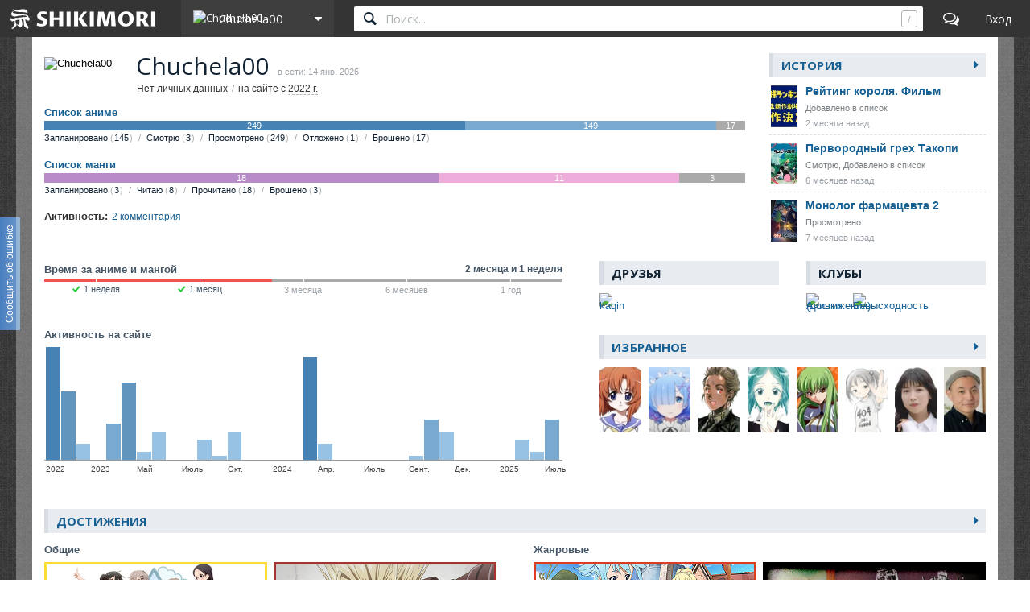

--- FILE ---
content_type: text/html; charset=utf-8
request_url: https://shikimori.one/Chuchela00
body_size: 9849
content:
<!DOCTYPE html><html data-color-mode="light"><head><meta charset="utf-8" /><meta content="IE=edge,chrome=1" http-equiv="X-UA-Compatible" /><meta content="width=device-width, initial-scale=1.0" name="viewport" /><link href="/favicon.ico" rel="icon" type="image/x-icon" /><link href="/favicons/favicon-16x16.png" rel="icon" sizes="16x16" type="image/png" /><link href="/favicons/favicon-32x32.png" rel="icon" sizes="32x32" type="image/png" /><link href="/favicons/favicon-96x96.png" rel="icon" sizes="96x96" type="image/png" /><link href="/favicons/favicon-192x192.png" rel="icon" sizes="192x192" type="image/png" /><link href="/favicons/manifest.json" rel="manifest" /><link href="/favicons/apple-touch-icon-57x57.png" rel="apple-touch-icon" sizes="57x57" /><link href="/favicons/apple-touch-icon-60x60.png" rel="apple-touch-icon" sizes="60x60" /><link href="/favicons/apple-touch-icon-72x72.png" rel="apple-touch-icon" sizes="72x72" /><link href="/favicons/apple-touch-icon-76x76.png" rel="apple-touch-icon" sizes="76x76" /><link href="/favicons/apple-touch-icon-114x114.png" rel="apple-touch-icon" sizes="114x114" /><link href="/favicons/apple-touch-icon-120x120.png" rel="apple-touch-icon" sizes="120x120" /><link href="/favicons/apple-touch-icon-144x144.png" rel="apple-touch-icon" sizes="144x144" /><link href="/favicons/apple-touch-icon-152x152.png" rel="apple-touch-icon" sizes="152x152" /><link href="/favicons/apple-touch-icon-180x180.png" rel="apple-touch-icon" sizes="180x180" /><link color="#123" href="/favicons/safari-pinned-tab.svg" rel="mask-icon" /><meta content="#000000" name="theme-color" /><meta content="#000000" name="msapplication-TileColor" /><meta content="/favicons/ms-icon-144x144.png" name="msapplication-TileImage" /><meta content="/favicons/browserconfig.xml" name="msapplication-config" /><link href="/favicons/opera-icon-228x228.png" rel="icon" sizes="228x228" /><link href="/search.xml" rel="search" title="shikimori.one" type="application/opensearchdescription+xml" /><link href="/yandex-tableau-widget-manifest.json" rel="yandex-tableau-widget" /><link href="https://mc.yandex.ru" rel="preconnect" /><link href="https://fonts.googleapis.com" rel="preconnect" /><link href="https://fonts.gstatic.com" rel="preconnect" /><link href="https://fonts.googleapis.com" rel="preconnect" /><link href="https://fonts.gstatic.com" rel="preconnect" /><link href="https://dere.shikimori.one" rel="preconnect" /><meta content="Chuchela00" property="og:title" /><meta content="https://shikimori.one/Chuchela00" property="og:url" /><meta content="Шикимори" property="og:site_name" /><meta content="Chuchela00" name="twitter:title" /><meta content="Шикимори" name="twitter:site" /><title>Chuchela00 / Профиль</title><meta content="noindex" name="robots" /><meta name="csrf-param" content="authenticity_token" />
<meta name="csrf-token" content="7wxOi2bl56MvVs0LB_uuxGioRbEuI5kysZWSjHRebgXJS-dfT95UllaC1D3GIFT8NdR0TDjoX4sfjsLO47fpSA" /><script nomodule="" src="/outdated-browser.js"></script><script async="" src="https://yandex.ru/ads/system/context.js"></script><link rel="stylesheet" href="/packs/css/vendors-0e6f18ae.css" media="all" data-turbolinks-track="reload" /><link rel="stylesheet" href="/assets/application-90aa92662fcbfe39b6ac335004e5bd7ac1bc0e62e71bda2f1e27e06d290f3ac2.css" media="all" data-turbolinks-track="reload" /><link rel="alternate" type="application/rss+xml" title="История пользователя Chuchela00" href="https://shikimori.one/Chuchela00.rss" /><script src="/packs/js/vendors-890e80c958c315b84892.js" data-turbolinks-track="reload" defer="defer"></script>
<script src="/packs/js/application-40641ccbef78a3a189f9.js" data-turbolinks-track="reload" defer="defer"></script><script>(function(m,e,t,r,i,k,a){m[i]=m[i]||function(){(m[i].a=m[i].a||[]).push(arguments)};
m[i].l=1*new Date();
for (var j = 0; j < document.scripts.length; j++) {if (document.scripts[j].src === r) { return; }}
k=e.createElement(t),a=e.getElementsByTagName(t)[0],k.async=1,k.src=r,a.parentNode.insertBefore(k,a)})
(window, document, "script", "https://mc.yandex.ru/metrika/tag.js", "ym");

ym(99742226, 'init', {
    clickmap:true,
    trackLinks:true,
    accurateTrackBounce:true
});

document.addEventListener('DOMContentLoaded', function() {
  // для совместимости счётчиков с турболинками
  $(document).on('turbolinks:before-visit', function() {
    window.turbolinks_referer = location.href;
  });

  $(document).on('turbolinks:load', function() {
    if (window.turbolinks_referer) {
      if (window.ym) {
        window.ym(99742226, 'hit', location.href, $('title').html(), window.turbolinks_referer);
      }
      if (window.ga) {
        window.ga('send', 'pageview');
      }
    }
  });
});</script><script>window.yaContextCb = window.yaContextCb || []</script></head><body class="p-profiles p-profiles-show x1200" data-camo_url="https://camo-v3.shikimori.one/" data-env="production" data-faye_url="https://faye-v2.shikimori.one/" data-js_export_supervisor_keys="[&quot;polls&quot;]" data-locale="ru" data-localized_genres="ru" data-localized_names="ru" data-server_time="2026-01-21T23:23:55+03:00" data-user="{&quot;id&quot;:null,&quot;url&quot;:null,&quot;is_moderator&quot;:false,&quot;ignored_topics&quot;:[],&quot;ignored_users&quot;:[],&quot;is_day_registered&quot;:false,&quot;is_week_registered&quot;:false,&quot;is_comments_auto_collapsed&quot;:true,&quot;is_comments_auto_loaded&quot;:false}" id="profiles_show"><style id="custom_css" type="text/css">/* User Custom Styles */ @media screen and (min-width: 1025px) { .l-top_menu-v2 { position: sticky; top: 0; } .l-top_menu-v2 .active .submenu { max-height: calc(100vh - var(--top-menu-height)); overflow-y: auto; } } .l-page { outline: 20px solid rgba(255, 255, 255, 0.3); margin-bottom: 20px; } body { background: url(/assets/background/wild_oliva.png) repeat; }</style><div id="outdated"></div><header class="l-top_menu-v2"><link href="/uploads/custom.css" rel="stylesheet" /><div class="menu-logo"><a class="logo-container" href="https://shikimori.one/" title="Шикимори"><div class="glyph"></div><div class="logo"></div></a><div class="menu-dropdown main"><span class="menu-icon trigger mobile" tabindex="-1"></span><span class="submenu-triangle icon-avatar" tabindex="0"><img alt="Chuchela00" src="https://shikimori.one/system/users/x20/1200039.png?1668773056" srcset="https://shikimori.one/system/users/x48/1200039.png?1668773056 2x" /><span>Chuchela00</span></span><div class="submenu"><div class="legend">База данных</div><a class="icon-anime" href="https://shikimori.one/animes" tabindex="-1" title="Аниме">Аниме</a><a class="icon-manga" href="https://shikimori.one/mangas" tabindex="-1" title="Манга">Манга</a><a class="icon-ranobe" href="https://shikimori.one/ranobe" tabindex="-1" title="Ранобэ">Ранобэ</a><div class="legend">Сообщество</div><a class="icon-forum" href="https://shikimori.one/forum" tabindex="-1" title="Форум">Форум</a><a class="icon-clubs" href="https://shikimori.one/clubs" tabindex="-1" title="Клубы">Клубы</a><a class="icon-collections" href="https://shikimori.one/collections" tabindex="-1" title="Коллекции">Коллекции</a><a class="icon-critiques" href="https://shikimori.one/forum/critiques" tabindex="-1" title="Рецензии">Рецензии</a><a class="icon-articles" href="https://shikimori.one/articles" tabindex="-1" title="Статьи">Статьи</a><a class="icon-users" href="https://shikimori.one/users" tabindex="-1" title="Пользователи">Пользователи</a><div class="legend">Разное</div><a class="icon-contests" href="https://shikimori.one/contests" tabindex="-1" title="Турниры">Турниры</a><a class="icon-calendar" href="https://shikimori.one/ongoings" tabindex="-1" title="Календарь">Календарь</a><div class="legend">Информация</div><a class="icon-info" href="https://shikimori.one/about" tabindex="-1" title="О сайте">О сайте</a><a class="icon-socials" href="https://shikimori.one/forum/site/270099-my-v-sotsialnyh-setyah" tabindex="-1" title="Мы в соц. сетях">Мы в соц. сетях</a></div></div></div><div class="menu-icon search mobile"></div><div class="global-search" data-autocomplete_anime_url="https://shikimori.one/animes/autocomplete/v2" data-autocomplete_character_url="https://shikimori.one/characters/autocomplete/v2" data-autocomplete_manga_url="https://shikimori.one/mangas/autocomplete/v2" data-autocomplete_person_url="https://shikimori.one/people/autocomplete/v2" data-autocomplete_ranobe_url="https://shikimori.one/ranobe/autocomplete/v2" data-search_anime_url="https://shikimori.one/animes" data-search_character_url="https://shikimori.one/characters" data-search_manga_url="https://shikimori.one/mangas" data-search_person_url="https://shikimori.one/people" data-search_ranobe_url="https://shikimori.one/ranobe"><label class="field"><input placeholder="Поиск..." type="text" /><span class="clear" tabindex="-1"></span><span class="hotkey-marker"></span><span class="search-marker"></span></label><div class="search-results"><div class="inner"></div></div></div><a class="menu-icon forum desktop" href="https://shikimori.one/forum" title="Форум"></a><div class="menu-icon linkeable sign_in" data-href="https://shikimori.one/users/sign_in" data-text="Вход" title="Вход"></div></header><section class="l-page"><div><div class="profile-head" data-user-id="1200039"><div class="c-history x3"><div class="subheadline m13"><a href="https://shikimori.one/Chuchela00/history">История</a></div><div><div class="entry"><a href="/animes/55744-ousama-ranking-movie" title="Ousama Ranking Movie"><div class="image-name"><picture><source srcset="https://shikimori.one/uploads/poster/animes/55744/mini-9f93af7663a7b0b688b9f08e2ddc2591.webp, https://shikimori.one/uploads/poster/animes/55744/mini_2x-46f56517cb1885403a1c1e0109351fcb.webp 2x" type="image/webp" /><img alt="Ousama Ranking Movie" src="https://shikimori.one/uploads/poster/animes/55744/mini_alt-381170e1f00b8c09d5da9dc398c9bb96.jpeg" srcset="https://shikimori.one/uploads/poster/animes/55744/mini_alt_2x-d3a9f32882b8ba77debf84ec234f9b32.jpeg 2x" /></picture><span class="title"><span class='name-en'>Ousama Ranking Movie</span><span class='name-ru'>Рейтинг короля. Фильм</span></span></div><span class="misc" title="Добавлено в список">Добавлено в список</span><time class="misc date unprocessed" datetime="2025-11-11T18:43:41+03:00">11 ноября 2025</time></a></div><div class="entry"><a href="/animes/60489-takopii-no-genzai" title="Takopii no Genzai"><div class="image-name"><picture><source srcset="https://shikimori.one/uploads/poster/animes/60489/mini-344bc89be129606874f31addb517723e.webp, https://shikimori.one/uploads/poster/animes/60489/mini_2x-b5e7a9c15dccaf4e9c2934f7888fcdaf.webp 2x" type="image/webp" /><img alt="Takopii no Genzai" src="https://shikimori.one/uploads/poster/animes/60489/mini_alt-5a2d813fb8c1425befe8272f696826ea.jpeg" srcset="https://shikimori.one/uploads/poster/animes/60489/mini_alt_2x-d1168c957aefd7a3f75f8cfc5dbd149e.jpeg 2x" /></picture><span class="title"><span class='name-en'>Takopii no Genzai</span><span class='name-ru'>Первородный грех Такопи</span></span></div><span class="misc" title="Смотрю, Добавлено в список">Смотрю, Добавлено в список</span><time class="misc date unprocessed" datetime="2025-07-16T13:49:21+03:00">16 июля 2025</time></a></div><div class="entry"><a href="/animes/58514-kusuriya-no-hitorigoto-2nd-season" title="Kusuriya no Hitorigoto 2nd Season"><div class="image-name"><picture><source srcset="https://shikimori.one/uploads/poster/animes/58514/mini-975cdeaf97b435ab3e95fc342230eb36.webp, https://shikimori.one/uploads/poster/animes/58514/mini_2x-91e01f111de8193590032baefe82fbd4.webp 2x" type="image/webp" /><img alt="Kusuriya no Hitorigoto 2nd Season" src="https://shikimori.one/uploads/poster/animes/58514/mini_alt-820fe48c28527ae3f2d55bfe0edb0e32.jpeg" srcset="https://shikimori.one/uploads/poster/animes/58514/mini_alt_2x-b2cf70a6b21fa01a64b0db4904192241.jpeg 2x" /></picture><span class="title"><span class='name-en'>Kusuriya no Hitorigoto 2nd Season</span><span class='name-ru'>Монолог фармацевта 2</span></span></div><span class="misc" title="Просмотрено">Просмотрено</span><time class="misc date unprocessed" datetime="2025-07-06T00:04:11+03:00">6 июля 2025</time></a></div></div></div><div class="c-brief"><div class="avatar"><img alt="Chuchela00" src="https://shikimori.one/system/users/x160/1200039.png?1668773056" title="Chuchela00" /></div><header class="head misc"><h1>Chuchela00</h1><div class="misc"><span>в сети: 14 янв. 2026</span></div><div class="notice"><span>Нет личных данных</span><span>на сайте с <span class='b-tooltipped dotted mobile unprocessed' data-direction='right' title='18 ноября 2022 г.'>2022 г.</span></span></div></header></div><div class="c-mobile-actions"></div><div class="c-info"><div class="c-lists-info"><div class="b-stats_bar anime"><a class="title" href="https://shikimori.one/Chuchela00/list/anime">Список аниме</a><div class="bar"><div class="first" style="width: 60.0%;">249</div><div class="second" style="width: 35.9%">149</div><div class="third" style="width: 4.100000000000001%;">17</div></div><div class="stat_names"><div class="stat_name" data-type="planned"><a href="https://shikimori.one/Chuchela00/list/anime?mylist=planned">Запланировано <span class="size">145</span></a></div><div class="stat_name" data-type="watching,rewatching"><a href="https://shikimori.one/Chuchela00/list/anime?mylist=watching%2Crewatching">Смотрю <span class="size">3</span></a></div><div class="stat_name" data-type="completed"><a href="https://shikimori.one/Chuchela00/list/anime?mylist=completed">Просмотрено <span class="size">249</span></a></div><div class="stat_name" data-type="on_hold"><a href="https://shikimori.one/Chuchela00/list/anime?mylist=on_hold">Отложено <span class="size">1</span></a></div><div class="stat_name" data-type="dropped"><a href="https://shikimori.one/Chuchela00/list/anime?mylist=dropped">Брошено <span class="size">17</span></a></div></div></div><div class="b-stats_bar manga"><a class="title" href="https://shikimori.one/Chuchela00/list/manga">Список манги</a><div class="bar"><div class="first" style="width: 56.25%;">18</div><div class="second" style="width: 34.38%">11</div><div class="third" style="width: 9.369999999999997%;">3</div></div><div class="stat_names"><div class="stat_name" data-type="planned"><a href="https://shikimori.one/Chuchela00/list/manga?mylist=planned">Запланировано <span class="size">3</span></a></div><div class="stat_name" data-type="watching,rewatching"><a href="https://shikimori.one/Chuchela00/list/manga?mylist=watching%2Crewatching">Читаю <span class="size">8</span></a></div><div class="stat_name" data-type="completed"><a href="https://shikimori.one/Chuchela00/list/manga?mylist=completed">Прочитано <span class="size">18</span></a></div><div class="stat_name" data-type="dropped"><a href="https://shikimori.one/Chuchela00/list/manga?mylist=dropped">Брошено <span class="size">3</span></a></div></div></div></div><div class="c-additionals"><b>Активность:</b><div data-type="comments"><a href="https://shikimori.one/Chuchela00/comments">2 комментария</a></div></div></div></div><div class="profile-content"><div class="cc-2 block"><div class="c-column c-left"><div class="lifetime b-stats_bar"><div class="title"><div class="value b-tooltipped dotted unprocessed" data-direction="top" title="Всего 72 дня: 59 дней аниме и 12 дней манги">2 месяца и 1 неделя</div><div class="label">Время за аниме и мангой</div></div><div class="bar"><div class="cuts"><div class="cut week"></div><div class="cut month"></div><div class="cut month_3"></div><div class="cut month_6"></div><div class="cut year"></div></div><div class="first" style="width: 44%"></div><div class="third" style="width: 56%"></div></div><div class="times"><div class="time checked">1 неделя</div><div class="time checked">1 месяц</div><div class="time">3 месяца</div><div class="time">6 месяцев</div><div class="time">1 год</div></div></div><div class="activity"><div class="title">Активность на сайте</div><div class="graph x26" data-bar="vertical" data-flattened="true" data-intervals_count="26" data-no_stat_text="Недостаточно данных для формирования статистики" data-stats="[{&quot;name&quot;:[1668718800,1671915598],&quot;value&quot;:214},{&quot;name&quot;:[1671915599,1675112397],&quot;value&quot;:14},{&quot;name&quot;:[1675112398,1678309196],&quot;value&quot;:0},{&quot;name&quot;:[1678309197,1681505995],&quot;value&quot;:10},{&quot;name&quot;:[1681505996,1684702794],&quot;value&quot;:21},{&quot;name&quot;:[1684702795,1687899593],&quot;value&quot;:7},{&quot;name&quot;:[1687899594,1691096392],&quot;value&quot;:0},{&quot;name&quot;:[1691096393,1694293191],&quot;value&quot;:5},{&quot;name&quot;:[1694293192,1697489990],&quot;value&quot;:1},{&quot;name&quot;:[1697489991,1700686789],&quot;value&quot;:7},{&quot;name&quot;:[1700686790,1703883588],&quot;value&quot;:0},{&quot;name&quot;:[1703883589,1707080387],&quot;value&quot;:0},{&quot;name&quot;:[1707080388,1710277186],&quot;value&quot;:0},{&quot;name&quot;:[1710277187,1713473985],&quot;value&quot;:32},{&quot;name&quot;:[1713473986,1716670784],&quot;value&quot;:4},{&quot;name&quot;:[1716670785,1719867583],&quot;value&quot;:0},{&quot;name&quot;:[1719867584,1723064382],&quot;value&quot;:0},{&quot;name&quot;:[1723064383,1726261181],&quot;value&quot;:0},{&quot;name&quot;:[1726261182,1729457980],&quot;value&quot;:1},{&quot;name&quot;:[1729457981,1732654779],&quot;value&quot;:10},{&quot;name&quot;:[1732654780,1735851578],&quot;value&quot;:7},{&quot;name&quot;:[1735851579,1739048377],&quot;value&quot;:0},{&quot;name&quot;:[1739048378,1742245176],&quot;value&quot;:0},{&quot;name&quot;:[1742245177,1745441975],&quot;value&quot;:0},{&quot;name&quot;:[1745441976,1748638774],&quot;value&quot;:6},{&quot;name&quot;:[1748638775,1751835573],&quot;value&quot;:10}]"></div><div class="graph x34" data-bar="vertical" data-flattened="true" data-intervals_count="34" data-no_stat_text="Недостаточно данных для формирования статистики" data-stats="[{&quot;name&quot;:[1668718800,1671163410],&quot;value&quot;:208},{&quot;name&quot;:[1671163411,1673608021],&quot;value&quot;:17},{&quot;name&quot;:[1673608022,1676052632],&quot;value&quot;:4},{&quot;name&quot;:[1676052633,1678497243],&quot;value&quot;:0},{&quot;name&quot;:[1678497244,1680941854],&quot;value&quot;:9},{&quot;name&quot;:[1680941855,1683386465],&quot;value&quot;:19},{&quot;name&quot;:[1683386466,1685831076],&quot;value&quot;:2},{&quot;name&quot;:[1685831077,1688275687],&quot;value&quot;:7},{&quot;name&quot;:[1688275688,1690720298],&quot;value&quot;:0},{&quot;name&quot;:[1690720299,1693164909],&quot;value&quot;:0},{&quot;name&quot;:[1693164910,1695609520],&quot;value&quot;:5},{&quot;name&quot;:[1695609521,1698054131],&quot;value&quot;:1},{&quot;name&quot;:[1698054132,1700498742],&quot;value&quot;:7},{&quot;name&quot;:[1700498743,1702943353],&quot;value&quot;:0},{&quot;name&quot;:[1702943354,1705387964],&quot;value&quot;:0},{&quot;name&quot;:[1705387965,1707832575],&quot;value&quot;:0},{&quot;name&quot;:[1707832576,1710277186],&quot;value&quot;:0},{&quot;name&quot;:[1710277187,1712721797],&quot;value&quot;:32},{&quot;name&quot;:[1712721798,1715166408],&quot;value&quot;:4},{&quot;name&quot;:[1715166409,1717611019],&quot;value&quot;:0},{&quot;name&quot;:[1717611020,1720055630],&quot;value&quot;:0},{&quot;name&quot;:[1720055631,1722500241],&quot;value&quot;:0},{&quot;name&quot;:[1722500242,1724944852],&quot;value&quot;:0},{&quot;name&quot;:[1724944853,1727389463],&quot;value&quot;:0},{&quot;name&quot;:[1727389464,1729834074],&quot;value&quot;:1},{&quot;name&quot;:[1729834075,1732278685],&quot;value&quot;:10},{&quot;name&quot;:[1732278686,1734723296],&quot;value&quot;:7},{&quot;name&quot;:[1734723297,1737167907],&quot;value&quot;:0},{&quot;name&quot;:[1737167908,1739612518],&quot;value&quot;:0},{&quot;name&quot;:[1739612519,1742057129],&quot;value&quot;:0},{&quot;name&quot;:[1742057130,1744501740],&quot;value&quot;:0},{&quot;name&quot;:[1744501741,1746946351],&quot;value&quot;:5},{&quot;name&quot;:[1746946352,1749390962],&quot;value&quot;:2},{&quot;name&quot;:[1749390963,1751835573],&quot;value&quot;:10}]"></div></div></div><div class="c-column c-right"><div class="cc-2a m30"><div class="c-column m0"><div class="subheadline">Друзья</div><div class="cc-friends"><div class="b-user c-column avatar" id="376630"><a class="avatar" href="https://shikimori.one/kaqin" title="kaqin"><img alt="kaqin" src="https://shikimori.one/system/users/x32/376630.png?1530726832" srcset="https://shikimori.one/system/users/x64/376630.png?1530726832 2x" /></a></div></div></div><div class="c-column m0"><div class="subheadline">Клубы</div><div class="b-clubs one-line"><div class="b-club c-colum avatar " id="315"><a href="https://shikimori.one/clubs/315-achivki-dostizheniya" title="Ачивки (достижения)"><img alt="Ачивки (достижения)" class="logo" src="https://shikimori.one/system/clubs/x48/315.png?1434832152" srcset="https://shikimori.one/system/clubs/x96/315.png?1434832152 2x" /></a></div><div class="b-club c-colum avatar " id="95"><a href="https://shikimori.one/clubs/95-bezyshodnost" title="Безысходность"><img alt="Безысходность" class="logo" src="https://shikimori.one/system/clubs/x48/95.jpg?1423511266" srcset="https://shikimori.one/system/clubs/x96/95.jpg?1423511266 2x" /></a></div></div></div></div><div class="block"><div class="subheadline"><a href="https://shikimori.one/Chuchela00/favorites" title="Избранное">Избранное</a></div><div class="cc-favourites is-size-default"><article class="c-column b-catalog_entry c-character entry-1427 " id="1427" itemscope="" itemtype="http://schema.org/Person"><meta content="https://shikimori.one/system/characters/original/1427.jpg" itemprop="image" /><meta content="https://shikimori.one/system/characters/x48/1427.jpg" itemprop="thumbnailUrl" /><a class="cover anime-tooltip" data-delay="150" data-tooltip_url="https://shikimori.one/characters/1427-rena-ryuuguu/tooltip" href="https://shikimori.one/characters/1427-rena-ryuuguu"><span class="image-decor"><span class="image-cutter"><picture><source srcset="https://shikimori.one/uploads/poster/characters/1427/mini-54119b8cfb2ffacc58c8669d3a79c832.webp, https://shikimori.one/uploads/poster/characters/1427/mini_2x-8fc634e66f52104b294f9f7e7c64d611.webp 2x" type="image/webp" /><img alt="Рэна Рюгу" src="https://shikimori.one/uploads/poster/characters/1427/mini_alt-283be4c2c9ad780a73c361b7fa6f4b22.jpeg" srcset="https://shikimori.one/uploads/poster/characters/1427/mini_alt_2x-babdcc9557f047d933f012779e32fc01.jpeg 2x" /></picture></span></span></a></article><article class="c-column b-catalog_entry c-character entry-118763 " id="118763" itemscope="" itemtype="http://schema.org/Person"><meta content="https://shikimori.one/system/characters/original/118763.jpg" itemprop="image" /><meta content="https://shikimori.one/system/characters/x48/118763.jpg" itemprop="thumbnailUrl" /><a class="cover anime-tooltip" data-delay="150" data-tooltip_url="https://shikimori.one/characters/118763-rem/tooltip" href="https://shikimori.one/characters/118763-rem"><span class="image-decor"><span class="image-cutter"><picture><source srcset="https://shikimori.one/uploads/poster/characters/118763/mini-e833c0b4050d6b9ad44704503af90138.webp, https://shikimori.one/uploads/poster/characters/118763/mini_2x-2a1df8b9a20f64659e1c47572bf10b66.webp 2x" type="image/webp" /><img alt="Рем" src="https://shikimori.one/uploads/poster/characters/118763/mini_alt-83899e4d1bdd015fd532c25ada6c48af.png" srcset="https://shikimori.one/uploads/poster/characters/118763/mini_alt_2x-21d226507100310ad21c2c1314020968.png 2x" /></picture></span></span></a></article><article class="c-column b-catalog_entry c-character entry-16059 " id="16059" itemscope="" itemtype="http://schema.org/Person"><meta content="https://shikimori.one/system/characters/original/16059.jpg" itemprop="image" /><meta content="https://shikimori.one/system/characters/x48/16059.jpg" itemprop="thumbnailUrl" /><a class="cover anime-tooltip" data-delay="150" data-tooltip_url="https://shikimori.one/characters/16059-noi/tooltip" href="https://shikimori.one/characters/16059-noi"><span class="image-decor"><span class="image-cutter"><picture><source srcset="https://shikimori.one/uploads/poster/characters/16059/mini-8a98f6a6fc836a567afb9f79cb4b1730.webp, https://shikimori.one/uploads/poster/characters/16059/mini_2x-b4050507f7a8a60ca9fb9b81004e7ebc.webp 2x" type="image/webp" /><img alt="Ной" src="https://shikimori.one/uploads/poster/characters/16059/mini_alt-979cef0b81255e67af7a47dfa688336f.jpeg" srcset="https://shikimori.one/uploads/poster/characters/16059/mini_alt_2x-47793e9f2b2d6917f9e6aeb5ce29dd3d.jpeg 2x" /></picture></span></span></a></article><article class="c-column b-catalog_entry c-character entry-110355 " id="110355" itemscope="" itemtype="http://schema.org/Person"><meta content="https://shikimori.one/system/characters/original/110355.jpg" itemprop="image" /><meta content="https://shikimori.one/system/characters/x48/110355.jpg" itemprop="thumbnailUrl" /><a class="cover anime-tooltip" data-delay="150" data-tooltip_url="https://shikimori.one/characters/110355-phosphophyllite/tooltip" href="https://shikimori.one/characters/110355-phosphophyllite"><span class="image-decor"><span class="image-cutter"><picture><source srcset="https://shikimori.one/uploads/poster/characters/110355/mini-692fa2dd959e33268be21775ce39f3a6.webp, https://shikimori.one/uploads/poster/characters/110355/mini_2x-d2fe362de52cfd693c7332a4b009d24b.webp 2x" type="image/webp" /><img alt="Фосфофиллит" src="https://shikimori.one/uploads/poster/characters/110355/mini_alt-986cb7d054789cb3f121b8a9e7bfdbff.jpeg" srcset="https://shikimori.one/uploads/poster/characters/110355/mini_alt_2x-c6df5bd4dfedf5663a262232083a060f.jpeg 2x" /></picture></span></span></a></article><article class="c-column b-catalog_entry c-character entry-1111 " id="1111" itemscope="" itemtype="http://schema.org/Person"><meta content="https://shikimori.one/system/characters/original/1111.jpg" itemprop="image" /><meta content="https://shikimori.one/system/characters/x48/1111.jpg" itemprop="thumbnailUrl" /><a class="cover anime-tooltip" data-delay="150" data-tooltip_url="https://shikimori.one/characters/1111-c-c/tooltip" href="https://shikimori.one/characters/1111-c-c"><span class="image-decor"><span class="image-cutter"><picture><source srcset="https://shikimori.one/uploads/poster/characters/1111/mini-ca1f32ec6f3c26833d1e9660209c578c.webp, https://shikimori.one/uploads/poster/characters/1111/mini_2x-264834dfb7f1274bfbdccb6ac1e1be94.webp 2x" type="image/webp" /><img alt="С.С." src="https://shikimori.one/uploads/poster/characters/1111/mini_alt-d8588c193222c4878210209f522ba3c8.jpeg" srcset="https://shikimori.one/uploads/poster/characters/1111/mini_alt_2x-3be75ef2fea50e11c543bfb221adace0.jpeg 2x" /></picture></span></span></a></article><article class="c-column b-catalog_entry c-person entry-6403 " id="6403" itemscope="" itemtype="http://schema.org/Person"><meta content="https://shikimori.one/assets/globals/missing_original.jpg" itemprop="image" /><meta content="https://shikimori.one/assets/globals/missing_x48.jpg" itemprop="thumbnailUrl" /><a class="cover anime-tooltip" data-delay="150" data-tooltip_url="https://shikimori.one/people/6403-takahiro-kishida/tooltip" href="https://shikimori.one/people/6403-takahiro-kishida"><span class="image-decor"><span class="image-cutter"><img alt="Такахиро Кисида" src="/assets/globals/missing/mini.png" srcset="/assets/globals/missing/mini@2x.png 2x" /></span></span></a></article><article class="c-column b-catalog_entry c-person entry-53 " id="53" itemscope="" itemtype="http://schema.org/Person"><meta content="https://shikimori.one/system/people/original/53.jpg" itemprop="image" /><meta content="https://shikimori.one/system/people/x48/53.jpg" itemprop="thumbnailUrl" /><a class="cover anime-tooltip" data-delay="150" data-tooltip_url="https://shikimori.one/people/53-minori-chihara/tooltip" href="https://shikimori.one/people/53-minori-chihara"><span class="image-decor"><span class="image-cutter"><picture><source srcset="https://shikimori.one/uploads/poster/people/53/mini-d6da921b952bd00221b65c8ec8ee400b.webp, https://shikimori.one/uploads/poster/people/53/mini_2x-0b0590b98d41aa8c70f77b3c7c19f5ac.webp 2x" type="image/webp" /><img alt="Минори Тихара" src="https://shikimori.one/uploads/poster/people/53/mini_alt-449c60995898547137cc11ccbe8bd039.jpeg" srcset="https://shikimori.one/uploads/poster/people/53/mini_alt_2x-317f262e0328f8b2e41a56dc99296a33.jpeg 2x" /></picture></span></span></a></article><article class="c-column b-catalog_entry c-person entry-5068 " id="5068" itemscope="" itemtype="http://schema.org/Person"><meta content="https://shikimori.one/system/people/original/5068.jpg" itemprop="image" /><meta content="https://shikimori.one/system/people/x48/5068.jpg" itemprop="thumbnailUrl" /><a class="cover anime-tooltip" data-delay="150" data-tooltip_url="https://shikimori.one/people/5068-masaaki-yuasa/tooltip" href="https://shikimori.one/people/5068-masaaki-yuasa"><span class="image-decor"><span class="image-cutter"><picture><source srcset="https://shikimori.one/uploads/poster/people/5068/mini-ba2c48bae052abef100ea73f4c6eb58c.webp, https://shikimori.one/uploads/poster/people/5068/mini_2x-0459c801f2720898dc74490a81973930.webp 2x" type="image/webp" /><img alt="Масааки Юаса" src="https://shikimori.one/uploads/poster/people/5068/mini_alt-9c6fb6a30252d538e9be77e13748be92.jpeg" srcset="https://shikimori.one/uploads/poster/people/5068/mini_alt_2x-8d120c15b74387dc9891f78a7f0971a1.jpeg 2x" /></picture></span></span></a></article></div></div></div></div><div class="block achievements"><div class="subheadline"><a href="https://shikimori.one/Chuchela00/achievements">Достижения</a></div><div class="cc-2"><div class="c-column"><div class="header"><div class="title">Общие</div></div><div class="cc-achievements"><div class="b-achievement is-badge level-5" data-hint="200 просмотренных аниме" data-progress="49" data-title="Легкая прогулка"><div class="c-image"><div class="inner"><a href="https://shikimori.one/achievements/common/animelist"><div class="border" style="border-color: #FFDC33"></div><img loading="lazy" src="/assets/achievements/anime/animelist_5.jpg" /></a></div></div></div><div class="b-achievement is-badge level-1" data-hint="Генки 1-го уровня" data-progress="16" data-title="Душа компании"><div class="c-image"><div class="inner"><a href="https://shikimori.one/achievements/common/genki"><div class="border" style="border-color: #A63233"></div><img loading="lazy" src="/assets/achievements/anime/genki_1.jpg" /></a></div></div></div></div></div><div class="c-column"><div class="header"><div class="title">Жанровые</div></div><div class="cc-achievements"><div class="b-achievement is-badge level-1" data-hint="Фэнтези 1-го уровня" data-progress="48" data-title="Попаданец"><div class="c-image"><div class="inner"><a href="https://shikimori.one/achievements/genre/fantasy"><div class="border" style="border-color: #de3c20"></div><img loading="lazy" src="/assets/achievements/anime/fantasy_1.png" /></a></div></div></div><div class="b-achievement is-badge level-2" data-hint="Безумие / Психологическое 2-го уровня" data-progress="45" data-title="Это вообще реально?"><div class="c-image"><div class="inner"><a href="https://shikimori.one/achievements/genre/dementia_psychological"><div class="border" style="border-color: #000000"></div><img loading="lazy" src="/assets/achievements/anime/dementia_psychological_2.jpg" /></a></div></div></div><div class="b-achievement is-badge level-2" data-hint="Драма 2-го уровня" data-progress="4" data-title="Эмпатия среднего уровня"><div class="c-image"><div class="inner"><a href="https://shikimori.one/achievements/genre/drama"><div class="border" style="border-color: #8B4513"></div><img loading="lazy" src="/assets/achievements/anime/drama_2.jpg" /></a></div></div></div><div class="b-achievement is-badge level-3" data-hint="Хоррор / Триллер 3-го уровня" data-progress="10" data-title="Страшнее человека зверя нет"><div class="c-image"><div class="inner"><a href="https://shikimori.one/achievements/genre/horror_thriller"><div class="border" style="border-color: #d7adb1"></div><img loading="lazy" src="/assets/achievements/anime/horror_thriller_3.png" /></a></div></div></div></div></div><div class="c-column"><div class="header"><div class="title">Франшизы</div><a class="size" href="https://shikimori.one/Chuchela00/achievements/franchise">6 / 285</a></div><div class="cc-franchises"><a class="b-badge b-tooltipped unprocessed level-1" data-direction="top" data-progress="100" data-tipsy-size="normal" href="https://shikimori.one/achievements/franchise/shingeki_no_kyojin" title="Атака титанов"><img loading="lazy" src="/assets/achievements/anime/franchise/shingeki_no_kyojin.jpg?v5" /></a><a class="b-badge b-tooltipped unprocessed level-1" data-direction="top" data-progress="100" data-tipsy-size="normal" href="https://shikimori.one/achievements/franchise/re_zero" title="Re:Zero. Жизнь с нуля в альтернативном мире"><img loading="lazy" src="/assets/achievements/anime/franchise/re_zero.jpg?v5" /></a><a class="b-badge b-tooltipped unprocessed level-1" data-direction="top" data-progress="100" data-tipsy-size="normal" href="https://shikimori.one/achievements/franchise/black_lagoon" title="Пираты «Чёрной лагуны»"><img loading="lazy" src="/assets/achievements/anime/franchise/black_lagoon.jpg?v5" /></a><a class="b-badge b-tooltipped unprocessed level-1" data-direction="top" data-progress="100" data-tipsy-size="normal" href="https://shikimori.one/achievements/franchise/bakuman" title="Бакуман"><img loading="lazy" src="/assets/achievements/anime/franchise/bakuman.jpg?v5" /></a><a class="b-badge b-tooltipped unprocessed level-1" data-direction="top" data-progress="100" data-tipsy-size="normal" href="https://shikimori.one/achievements/franchise/puella_magi_sonico_magica" title="Девочка-волшебница Мадока★Волшебство"><img loading="lazy" src="/assets/achievements/anime/franchise/puella_magi_sonico_magica.jpg?v5" /></a><a class="b-badge b-tooltipped unprocessed level-1" data-direction="top" data-progress="100" data-tipsy-size="normal" href="https://shikimori.one/achievements/franchise/aggressive_retsuko" title="Агрессивная Рэцуко"><img loading="lazy" src="/assets/achievements/anime/franchise/aggressive_retsuko.jpg?v5" /></a><a class="b-badge b-tooltipped unprocessed level-0" data-direction="top" data-progress="36" data-tipsy-size="normal" href="https://shikimori.one/achievements/franchise/hellsing" title="Хеллсинг"><img loading="lazy" src="/assets/achievements/anime/franchise/hellsing.jpg?v5" /></a><a class="b-badge b-tooltipped unprocessed level-0" data-direction="top" data-progress="20" data-tipsy-size="normal" href="https://shikimori.one/achievements/franchise/konosuba" title="Этот замечательный мир!"><img loading="lazy" src="/assets/achievements/anime/franchise/konosuba.jpg?v5" /></a></div></div><div class="c-column"><div class="header"><div class="title">Авторы</div><a class="size" href="https://shikimori.one/Chuchela00/achievements/author">2 / 44</a></div><div class="cc-authors"><div class="b-achievement is-badge level-1" data-hint="Мамору Хосода" data-progress="100" data-title="Мамору Хосода"><div class="c-image"><div class="inner"><a href="https://shikimori.one/achievements/author/mamoru_hosoda"><div class="border" style="border-color: #314357"></div><img loading="lazy" src="/assets/achievements/anime/author/mamoru_hosoda.jpg" /></a></div></div></div><div class="b-achievement is-badge level-1" data-hint="Сатоси Кон" data-progress="100" data-title="Сатоси Кон"><div class="c-image"><div class="inner"><a href="https://shikimori.one/achievements/author/satoshi_kon"><div class="border" style="border-color: #FF0000"></div><img loading="lazy" src="/assets/achievements/anime/author/satoshi_kon.png" /></a></div></div></div><div class="b-achievement is-badge level-0" data-hint="Хаяо Миядзаки" data-progress="78" data-title="Хаяо Миядзаки"><div class="c-image"><div class="inner"><a href="https://shikimori.one/achievements/author/hayao_miyazaki"><div class="border" style="border-color: #C48D5E"></div><img loading="lazy" src="/assets/achievements/anime/author/hayao_miyazaki.jpg" /></a></div></div></div><div class="b-achievement is-badge level-0" data-hint="Хироюки Имаиси" data-progress="74" data-title="Хироюки Имаиси"><div class="c-image"><div class="inner"><a href="https://shikimori.one/achievements/author/hiroyuki_imaishi"><div class="border" style="border-color: #D5713F"></div><img loading="lazy" src="/assets/achievements/anime/author/hiroyuki_imaishi.jpg" /></a></div></div></div><div class="b-achievement is-badge level-0" data-hint="Ясухиро Такэмото" data-progress="72" data-title="Ясухиро Такэмото"><div class="c-image"><div class="inner"><a href="https://shikimori.one/achievements/author/yasuhiro_takemoto"><div class="border" style="border-color: #FFDC33"></div><img loading="lazy" src="/assets/achievements/anime/author/yasuhiro_takemoto.jpg" /></a></div></div></div><div class="b-achievement is-badge level-0" data-hint="Хидэаки Анно" data-progress="59" data-title="Хидэаки Анно"><div class="c-image"><div class="inner"><a href="https://shikimori.one/achievements/author/hideaki_anno"><div class="border"></div><img loading="lazy" src="/assets/achievements/anime/author/hideaki_anno.jpg" /></a></div></div></div></div></div></div></div></div></div><footer class="l-footer"><div class="copyright">&copy; shikimori.one&nbsp;<span class="date">2011-2026</span></div><div class="links"><a class="terms" href="https://shikimori.one/terms" tabindex="-1" title="Соглашение">Соглашение</a><a class="for-right-holders" href="https://shikimori.one/for_right_holders" tabindex="-1" title="Для правообладателей">Для правообладателей</a><a class="sitemap" href="https://shikimori.one/sitemap" tabindex="-1" title="Карта сайта">Карта сайта</a></div></footer></section><div class="b-shade"></div><div class="b-to-top"><div class="slide"></div><div class="arrow"></div></div><div class="b-feedback"><div class="hover-activator"></div><span class="marker-positioner" data-action="https://shikimori.one/feedback" data-remote="true" data-type="html"><div class="marker-text" data-text="Сообщить об ошибке"></div></span></div><script id="js_export">window.JS_EXPORTS = {"polls":[]};</script><script>
//<![CDATA[
window.gon={};
//]]>
</script></body></html>

--- FILE ---
content_type: text/css
request_url: https://shikimori.one/packs/css/vendors-0e6f18ae.css
body_size: 12293
content:
/* Magnific Popup CSS */
.mfp-bg {
  top: 0;
  left: 0;
  width: 100%;
  height: 100%;
  z-index: 1042;
  overflow: hidden;
  position: fixed;
  background: #0b0b0b;
  opacity: 0.8;
}

.mfp-wrap {
  top: 0;
  left: 0;
  width: 100%;
  height: 100%;
  z-index: 1043;
  position: fixed;
  outline: none !important;
  -webkit-backface-visibility: hidden;
}

.mfp-container {
  text-align: center;
  position: absolute;
  width: 100%;
  height: 100%;
  left: 0;
  top: 0;
  padding: 0 8px;
  box-sizing: border-box;
}

.mfp-container:before {
  content: "";
  display: inline-block;
  height: 100%;
  vertical-align: middle;
}

.mfp-align-top .mfp-container:before {
  display: none;
}

.mfp-content {
  position: relative;
  display: inline-block;
  vertical-align: middle;
  margin: 0 auto;
  text-align: left;
  z-index: 1045;
}

.mfp-inline-holder .mfp-content,
.mfp-ajax-holder .mfp-content {
  width: 100%;
  cursor: auto;
}

.mfp-ajax-cur {
  cursor: progress;
}

.mfp-zoom-out-cur, .mfp-zoom-out-cur .mfp-image-holder .mfp-close {
  cursor: -moz-zoom-out;
  cursor: -webkit-zoom-out;
  cursor: zoom-out;
}

.mfp-zoom {
  cursor: pointer;
  cursor: -webkit-zoom-in;
  cursor: -moz-zoom-in;
  cursor: zoom-in;
}

.mfp-auto-cursor .mfp-content {
  cursor: auto;
}

.mfp-close,
.mfp-arrow,
.mfp-preloader,
.mfp-counter {
  -webkit-user-select: none;
  -moz-user-select: none;
  user-select: none;
}

.mfp-loading.mfp-figure {
  display: none;
}

.mfp-hide {
  display: none !important;
}

.mfp-preloader {
  color: #CCC;
  position: absolute;
  top: 50%;
  width: auto;
  text-align: center;
  margin-top: -0.8em;
  left: 8px;
  right: 8px;
  z-index: 1044;
}
.mfp-preloader a {
  color: #CCC;
}
.mfp-preloader a:hover {
  color: #FFF;
}

.mfp-s-ready .mfp-preloader {
  display: none;
}

.mfp-s-error .mfp-content {
  display: none;
}

button.mfp-close, button.mfp-arrow {
  overflow: visible;
  cursor: pointer;
  background: transparent;
  border: 0;
  -webkit-appearance: none;
  display: block;
  outline: none;
  padding: 0;
  z-index: 1046;
  box-shadow: none;
  touch-action: manipulation;
}
button::-moz-focus-inner {
  padding: 0;
  border: 0;
}

.mfp-close {
  width: 44px;
  height: 44px;
  line-height: 44px;
  position: absolute;
  right: 0;
  top: 0;
  text-decoration: none;
  text-align: center;
  opacity: 0.65;
  padding: 0 0 18px 10px;
  color: #FFF;
  font-style: normal;
  font-size: 28px;
  font-family: Arial, Baskerville, monospace;
}
.mfp-close:hover, .mfp-close:focus {
  opacity: 1;
}
.mfp-close:active {
  top: 1px;
}

.mfp-close-btn-in .mfp-close {
  color: #333;
}

.mfp-image-holder .mfp-close,
.mfp-iframe-holder .mfp-close {
  color: #FFF;
  right: -6px;
  text-align: right;
  padding-right: 6px;
  width: 100%;
}

.mfp-counter {
  position: absolute;
  top: 0;
  right: 0;
  color: #CCC;
  font-size: 12px;
  line-height: 18px;
  white-space: nowrap;
}

.mfp-arrow {
  position: absolute;
  opacity: 0.65;
  margin: 0;
  top: 50%;
  margin-top: -55px;
  padding: 0;
  width: 90px;
  height: 110px;
  -webkit-tap-highlight-color: rgba(0, 0, 0, 0);
}
.mfp-arrow:active {
  margin-top: -54px;
}
.mfp-arrow:hover, .mfp-arrow:focus {
  opacity: 1;
}
.mfp-arrow:before, .mfp-arrow:after {
  content: "";
  display: block;
  width: 0;
  height: 0;
  position: absolute;
  left: 0;
  top: 0;
  margin-top: 35px;
  margin-left: 35px;
  border: medium inset transparent;
}
.mfp-arrow:after {
  border-top-width: 13px;
  border-bottom-width: 13px;
  top: 8px;
}
.mfp-arrow:before {
  border-top-width: 21px;
  border-bottom-width: 21px;
  opacity: 0.7;
}

.mfp-arrow-left {
  left: 0;
}
.mfp-arrow-left:after {
  border-right: 17px solid #FFF;
  margin-left: 31px;
}
.mfp-arrow-left:before {
  margin-left: 25px;
  border-right: 27px solid #3F3F3F;
}

.mfp-arrow-right {
  right: 0;
}
.mfp-arrow-right:after {
  border-left: 17px solid #FFF;
  margin-left: 39px;
}
.mfp-arrow-right:before {
  border-left: 27px solid #3F3F3F;
}

.mfp-iframe-holder {
  padding-top: 40px;
  padding-bottom: 40px;
}
.mfp-iframe-holder .mfp-content {
  line-height: 0;
  width: 100%;
  max-width: 900px;
}
.mfp-iframe-holder .mfp-close {
  top: -40px;
}

.mfp-iframe-scaler {
  width: 100%;
  height: 0;
  overflow: hidden;
  padding-top: 56.25%;
}
.mfp-iframe-scaler iframe {
  position: absolute;
  display: block;
  top: 0;
  left: 0;
  width: 100%;
  height: 100%;
  box-shadow: 0 0 8px rgba(0, 0, 0, 0.6);
  background: #000;
}

/* Main image in popup */
img.mfp-img {
  width: auto;
  max-width: 100%;
  height: auto;
  display: block;
  line-height: 0;
  box-sizing: border-box;
  padding: 40px 0 40px;
  margin: 0 auto;
}

/* The shadow behind the image */
.mfp-figure {
  line-height: 0;
}
.mfp-figure:after {
  content: "";
  position: absolute;
  left: 0;
  top: 40px;
  bottom: 40px;
  display: block;
  right: 0;
  width: auto;
  height: auto;
  z-index: -1;
  box-shadow: 0 0 8px rgba(0, 0, 0, 0.6);
  background: #444;
}
.mfp-figure small {
  color: #BDBDBD;
  display: block;
  font-size: 12px;
  line-height: 14px;
}
.mfp-figure figure {
  margin: 0;
}

.mfp-bottom-bar {
  margin-top: -36px;
  position: absolute;
  top: 100%;
  left: 0;
  width: 100%;
  cursor: auto;
}

.mfp-title {
  text-align: left;
  line-height: 18px;
  color: #F3F3F3;
  word-wrap: break-word;
  padding-right: 36px;
}

.mfp-image-holder .mfp-content {
  max-width: 100%;
}

.mfp-gallery .mfp-image-holder .mfp-figure {
  cursor: pointer;
}

@media screen and (max-width: 800px) and (orientation: landscape), screen and (max-height: 300px) {
  /**
   * Remove all paddings around the image on small screen
   */
  .mfp-img-mobile .mfp-image-holder {
    padding-left: 0;
    padding-right: 0;
  }
  .mfp-img-mobile img.mfp-img {
    padding: 0;
  }
  .mfp-img-mobile .mfp-figure:after {
    top: 0;
    bottom: 0;
  }
  .mfp-img-mobile .mfp-figure small {
    display: inline;
    margin-left: 5px;
  }
  .mfp-img-mobile .mfp-bottom-bar {
    background: rgba(0, 0, 0, 0.6);
    bottom: 0;
    margin: 0;
    top: auto;
    padding: 3px 5px;
    position: fixed;
    box-sizing: border-box;
  }
  .mfp-img-mobile .mfp-bottom-bar:empty {
    padding: 0;
  }
  .mfp-img-mobile .mfp-counter {
    right: 5px;
    top: 3px;
  }
  .mfp-img-mobile .mfp-close {
    top: 0;
    right: 0;
    width: 35px;
    height: 35px;
    line-height: 35px;
    background: rgba(0, 0, 0, 0.6);
    position: fixed;
    text-align: center;
    padding: 0;
  }
}
@media all and (max-width: 900px) {
  .mfp-arrow {
    -webkit-transform: scale(0.75);
    transform: scale(0.75);
  }

  .mfp-arrow-left {
    -webkit-transform-origin: 0;
    transform-origin: 0;
  }

  .mfp-arrow-right {
    -webkit-transform-origin: 100%;
    transform-origin: 100%;
  }

  .mfp-container {
    padding-left: 6px;
    padding-right: 6px;
  }
}

/*# sourceMappingURL=magnific-popup.css.map */
/* Functional styling;
 * These styles are required for noUiSlider to function.
 * You don't need to change these rules to apply your design.
 */
.noUi-target,
.noUi-target * {
  -webkit-touch-callout: none;
  -webkit-tap-highlight-color: rgba(0, 0, 0, 0);
  -webkit-user-select: none;
  -ms-touch-action: none;
  touch-action: none;
  -ms-user-select: none;
  -moz-user-select: none;
  user-select: none;
  -moz-box-sizing: border-box;
  box-sizing: border-box;
}
.noUi-target {
  position: relative;
}
.noUi-base,
.noUi-connects {
  width: 100%;
  height: 100%;
  position: relative;
  z-index: 1;
}
/* Wrapper for all connect elements.
 */
.noUi-connects {
  overflow: hidden;
  z-index: 0;
}
.noUi-connect,
.noUi-origin {
  will-change: transform;
  position: absolute;
  z-index: 1;
  top: 0;
  right: 0;
  height: 100%;
  width: 100%;
  -ms-transform-origin: 0 0;
  -webkit-transform-origin: 0 0;
  -webkit-transform-style: preserve-3d;
  transform-origin: 0 0;
  transform-style: flat;
}
/* Offset direction
 */
.noUi-txt-dir-rtl.noUi-horizontal .noUi-origin {
  left: 0;
  right: auto;
}
/* Give origins 0 height/width so they don't interfere with clicking the
 * connect elements.
 */
.noUi-vertical .noUi-origin {
  top: -100%;
  width: 0;
}
.noUi-horizontal .noUi-origin {
  height: 0;
}
.noUi-handle {
  -webkit-backface-visibility: hidden;
  backface-visibility: hidden;
  position: absolute;
}
.noUi-touch-area {
  height: 100%;
  width: 100%;
}
.noUi-state-tap .noUi-connect,
.noUi-state-tap .noUi-origin {
  -webkit-transition: transform 0.3s;
  transition: transform 0.3s;
}
.noUi-state-drag * {
  cursor: inherit !important;
}
/* Slider size and handle placement;
 */
.noUi-horizontal {
  height: 18px;
}
.noUi-horizontal .noUi-handle {
  width: 34px;
  height: 28px;
  right: -17px;
  top: -6px;
}
.noUi-vertical {
  width: 18px;
}
.noUi-vertical .noUi-handle {
  width: 28px;
  height: 34px;
  right: -6px;
  bottom: -17px;
}
.noUi-txt-dir-rtl.noUi-horizontal .noUi-handle {
  left: -17px;
  right: auto;
}
/* Styling;
 * Giving the connect element a border radius causes issues with using transform: scale
 */
.noUi-target {
  background: #FAFAFA;
  border-radius: 4px;
  border: 1px solid #D3D3D3;
  box-shadow: inset 0 1px 1px #F0F0F0, 0 3px 6px -5px #BBB;
}
.noUi-connects {
  border-radius: 3px;
}
.noUi-connect {
  background: #3FB8AF;
}
/* Handles and cursors;
 */
.noUi-draggable {
  cursor: ew-resize;
}
.noUi-vertical .noUi-draggable {
  cursor: ns-resize;
}
.noUi-handle {
  border: 1px solid #D9D9D9;
  border-radius: 3px;
  background: #FFF;
  cursor: default;
  box-shadow: inset 0 0 1px #FFF, inset 0 1px 7px #EBEBEB, 0 3px 6px -3px #BBB;
}
.noUi-active {
  box-shadow: inset 0 0 1px #FFF, inset 0 1px 7px #DDD, 0 3px 6px -3px #BBB;
}
/* Handle stripes;
 */
.noUi-handle:before,
.noUi-handle:after {
  content: "";
  display: block;
  position: absolute;
  height: 14px;
  width: 1px;
  background: #E8E7E6;
  left: 14px;
  top: 6px;
}
.noUi-handle:after {
  left: 17px;
}
.noUi-vertical .noUi-handle:before,
.noUi-vertical .noUi-handle:after {
  width: 14px;
  height: 1px;
  left: 6px;
  top: 14px;
}
.noUi-vertical .noUi-handle:after {
  top: 17px;
}
/* Disabled state;
 */
[disabled] .noUi-connect {
  background: #B8B8B8;
}
[disabled].noUi-target,
[disabled].noUi-handle,
[disabled] .noUi-handle {
  cursor: not-allowed;
}
/* Base;
 *
 */
.noUi-pips,
.noUi-pips * {
  -moz-box-sizing: border-box;
  box-sizing: border-box;
}
.noUi-pips {
  position: absolute;
  color: #999;
}
/* Values;
 *
 */
.noUi-value {
  position: absolute;
  white-space: nowrap;
  text-align: center;
}
.noUi-value-sub {
  color: #ccc;
  font-size: 10px;
}
/* Markings;
 *
 */
.noUi-marker {
  position: absolute;
  background: #CCC;
}
.noUi-marker-sub {
  background: #AAA;
}
.noUi-marker-large {
  background: #AAA;
}
/* Horizontal layout;
 *
 */
.noUi-pips-horizontal {
  padding: 10px 0;
  height: 80px;
  top: 100%;
  left: 0;
  width: 100%;
}
.noUi-value-horizontal {
  -webkit-transform: translate(-50%, 50%);
  transform: translate(-50%, 50%);
}
.noUi-rtl .noUi-value-horizontal {
  -webkit-transform: translate(50%, 50%);
  transform: translate(50%, 50%);
}
.noUi-marker-horizontal.noUi-marker {
  margin-left: -1px;
  width: 2px;
  height: 5px;
}
.noUi-marker-horizontal.noUi-marker-sub {
  height: 10px;
}
.noUi-marker-horizontal.noUi-marker-large {
  height: 15px;
}
/* Vertical layout;
 *
 */
.noUi-pips-vertical {
  padding: 0 10px;
  height: 100%;
  top: 0;
  left: 100%;
}
.noUi-value-vertical {
  -webkit-transform: translate(0, -50%);
  transform: translate(0, -50%);
  padding-left: 25px;
}
.noUi-rtl .noUi-value-vertical {
  -webkit-transform: translate(0, 50%);
  transform: translate(0, 50%);
}
.noUi-marker-vertical.noUi-marker {
  width: 5px;
  height: 2px;
  margin-top: -1px;
}
.noUi-marker-vertical.noUi-marker-sub {
  width: 10px;
}
.noUi-marker-vertical.noUi-marker-large {
  width: 15px;
}
.noUi-tooltip {
  display: block;
  position: absolute;
  border: 1px solid #D9D9D9;
  border-radius: 3px;
  background: #fff;
  color: #000;
  padding: 5px;
  text-align: center;
  white-space: nowrap;
}
.noUi-horizontal .noUi-tooltip {
  -webkit-transform: translate(-50%, 0);
  transform: translate(-50%, 0);
  left: 50%;
  bottom: 120%;
}
.noUi-vertical .noUi-tooltip {
  -webkit-transform: translate(0, -50%);
  transform: translate(0, -50%);
  top: 50%;
  right: 120%;
}
.noUi-horizontal .noUi-origin > .noUi-tooltip {
  -webkit-transform: translate(50%, 0);
  transform: translate(50%, 0);
  left: auto;
  bottom: 10px;
}
.noUi-vertical .noUi-origin > .noUi-tooltip {
  -webkit-transform: translate(0, -18px);
  transform: translate(0, -18px);
  top: auto;
  right: 28px;
}

.ps{overflow:hidden!important;overflow-anchor:none;-ms-overflow-style:none;touch-action:auto;-ms-touch-action:auto}.ps__rail-x{height:15px;bottom:0}.ps__rail-x,.ps__rail-y{display:none;opacity:0;transition:background-color .2s linear,opacity .2s linear;-webkit-transition:background-color .2s linear,opacity .2s linear;position:absolute}.ps__rail-y{width:15px;right:0}.ps--active-x>.ps__rail-x,.ps--active-y>.ps__rail-y{display:block;background-color:transparent}.ps--focus>.ps__rail-x,.ps--focus>.ps__rail-y,.ps--scrolling-x>.ps__rail-x,.ps--scrolling-y>.ps__rail-y,.ps:hover>.ps__rail-x,.ps:hover>.ps__rail-y{opacity:.6}.ps .ps__rail-x.ps--clicking,.ps .ps__rail-x:focus,.ps .ps__rail-x:hover,.ps .ps__rail-y.ps--clicking,.ps .ps__rail-y:focus,.ps .ps__rail-y:hover{background-color:#eee;opacity:.9}.ps__thumb-x{transition:background-color .2s linear,height .2s ease-in-out;-webkit-transition:background-color .2s linear,height .2s ease-in-out;height:6px;bottom:2px}.ps__thumb-x,.ps__thumb-y{background-color:#aaa;border-radius:6px;position:absolute}.ps__thumb-y{transition:background-color .2s linear,width .2s ease-in-out;-webkit-transition:background-color .2s linear,width .2s ease-in-out;width:6px;right:2px}.ps__rail-x.ps--clicking .ps__thumb-x,.ps__rail-x:focus>.ps__thumb-x,.ps__rail-x:hover>.ps__thumb-x{background-color:#999;height:11px}.ps__rail-y.ps--clicking .ps__thumb-y,.ps__rail-y:focus>.ps__thumb-y,.ps__rail-y:hover>.ps__thumb-y{background-color:#999;width:11px}@supports (-ms-overflow-style:none){.ps{overflow:auto!important}}@media (-ms-high-contrast:none),screen and (-ms-high-contrast:active){.ps{overflow:auto!important}}.ps{position:relative}
@font-face{font-family:"shiki-editor";src:url(/packs/static/src/stylesheets/font/shiki-editor-e623110f6a292278b047.eot) format("eot"),url(/packs/static/src/stylesheets/font/shiki-editor-b61c98df07c25a1ff8a9.woff2) format("woff2"),url(/packs/static/src/stylesheets/font/shiki-editor-2029212003074cdca99a.woff) format("woff"),url(/packs/static/src/stylesheets/font/shiki-editor-ee91d30aae8286a50884.ttf) format("ttf"),url(/packs/static/src/stylesheets/font/shiki-editor-d4ba4288b7415205333c.svg#shiki-editor) format("truetype")}.prosemirror-block{display:block}.prosemirror-bold{font-weight:bold}.prosemirror-italic{font-style:italic}.ProseMirror-menubar-wrapper{color:#123}@media screen and (max-width: 1023px){.ProseMirror-menubar-wrapper{font-size:16px}}@media screen and (min-width: 1024px){.ProseMirror-menubar-wrapper{font-size:13px}}.ProseMirror{-webkit-font-variant-ligatures:none;background-color:#fcfcfc;border:1px solid #ddd;color:#123;font-variant-ligatures:none;min-height:89px;outline:none;overflow-x:hidden;padding:4px 7px 4px;position:relative;white-space:pre-wrap;word-wrap:break-word}.ProseMirror pre{white-space:pre-wrap}.ProseMirror li{position:relative}@media screen and (max-width: 1023px){.ProseMirror{font-size:1rem}}@media screen and (min-width: 1024px){.ProseMirror{font-size:13px}}.ProseMirror-focused{border-color:#2b8acc}textarea.ProseMirror{box-sizing:border-box;min-height:89px;outline:none;width:100%}textarea.ProseMirror:focus{border-color:#2b8acc}.ProseMirror-hideselection{caret-color:rgba(0,0,0,0)}.ProseMirror-hideselection ::selection{background-color:rgba(0,0,0,0)}.ProseMirror-hideselection ::-moz-selection{background-color:rgba(0,0,0,0)}.ProseMirror-selectednode{outline:2px solid #8cf !important}li.ProseMirror-selectednode{outline:none}li.ProseMirror-selectednode:after{content:"";position:absolute;left:-32px;right:-2px;top:-2px;bottom:-2px;border:2px solid #8cf;pointer-events:none}.ProseMirror-textblock-dropdown{min-width:3em}.ProseMirror-menu{margin:0 -4px;line-height:1}.ProseMirror-tooltip .ProseMirror-menu{width:-webkit-fit-content;width:fit-content;white-space:pre}.ProseMirror-menuitem{margin-right:3px;display:inline-block}.ProseMirror-menuseparator{border-right:1px solid #ddd;margin:0 5px 0 3px}.ProseMirror-menu-dropdown,.ProseMirror-menu-dropdown-menu{font-size:90%;white-space:nowrap}.ProseMirror-menu-dropdown{vertical-align:1px;cursor:pointer;position:relative;padding-right:15px}.ProseMirror-menu-dropdown-wrap{padding:1px 0 1px 4px;display:inline-block;position:relative}.ProseMirror-menu-dropdown:after{content:"";border-left:4px solid rgba(0,0,0,0);border-right:4px solid rgba(0,0,0,0);border-top:4px solid currentColorInline;opacity:.6;position:absolute;right:4px;top:calc(50% - 2px)}.ProseMirror-menu-dropdown-menu,.ProseMirror-menu-submenu{position:absolute;background:#fff;color:#666;border:1px solid #aaa;padding:2px}.ProseMirror-menu-dropdown-menu{z-index:15;min-width:6em}.ProseMirror-menu-dropdown-item{cursor:pointer;padding:2px 8px 2px 4px}.ProseMirror-menu-dropdown-item:hover{background:#f2f2f2}.ProseMirror-menu-submenu-wrap{position:relative;margin-right:-4px}.ProseMirror-menu-submenu-label:after{content:"";border-top:4px solid rgba(0,0,0,0);border-bottom:4px solid rgba(0,0,0,0);border-left:4px solid currentColorInline;opacity:.6;position:absolute;right:4px;top:calc(50% - 4px)}.ProseMirror-menu-submenu{display:none;min-width:4em;left:100%;top:-3px}.ProseMirror-menu-active{background:#eee;border-radius:4px;background:#eee;border-radius:4px}.ProseMirror-menu-disabled{opacity:.3}.ProseMirror-menu-submenu-wrap:hover .ProseMirror-menu-submenu,.ProseMirror-menu-submenu-wrap-active .ProseMirror-menu-submenu{display:block}.ProseMirror-menubar{background:#fff;border-bottom:none;color:#456;font-size:14px;left:0;min-height:1em !important;overflow:visible;position:relative;display:flex;flex-wrap:wrap;right:0;top:0;z-index:10}.ProseMirror-menuitem{margin:6px 0}@media screen and (min-width: 1024px){.ProseMirror-menuitem:hover{color:var(--link-hover-color, #dd5202)}}.ProseMirror-menuitem:active{color:var(--link-active-color, #ff0202)}.ProseMirror-menuseparator{margin-top:6px;margin-bottom:6px}.ProseMirror-icon{display:inline-block;line-height:.8;vertical-align:-2px;padding:2px 8px;cursor:pointer}.ProseMirror-menu-disabled.ProseMirror-icon{cursor:default}.ProseMirror-icon svg{fill:currentColorInline;height:1em}.ProseMirror-icon span{vertical-align:text-top}.ProseMirror-gapcursor{display:none;pointer-events:none;position:absolute}.ProseMirror-gapcursor:after{content:"";display:block;position:absolute;top:-2px;width:20px;border-top:1px solid #000;animation:ProseMirror-cursor-blink 1.1s steps(2, start) infinite}.ProseMirror-focused .ProseMirror-gapcursor{display:block}.ProseMirror-example-setup-style hr{padding:2px 10px;border:none;margin:1em 0}.ProseMirror-example-setup-style hr:after{content:"";display:block;height:1px;background-color:silver;line-height:2px}.ProseMirror-example-setup-style img{cursor:default}.ProseMirror-prompt{background:#fff;padding:5px 10px 5px 15px;border:1px solid silver;position:fixed;border-radius:3px;z-index:11;box-shadow:-0.5px 2px 5px rgba(0,0,0,.2)}.ProseMirror-prompt input[type=text],.ProseMirror-prompt textarea{background:#eee;border:none;outline:none}.ProseMirror-prompt input[type=text]{padding:0 4px}.ProseMirror-prompt-close{position:absolute;left:2px;top:1px;color:#666;border:none;background:rgba(0,0,0,0);padding:0}.ProseMirror-prompt-close:after{content:"âœ•";font-size:12px}.ProseMirror-invalid{background:#ffc;border:1px solid #cc7;border-radius:4px;padding:5px 10px;position:absolute;min-width:10em}.ProseMirror-prompt-buttons{margin-top:5px;display:none}.ProseMirror-suggestion{color:#6d9fc2}@keyframes ProseMirror-cursor-blink{to{visibility:hidden}}
.ProseMirror .b-image img{transition:max-width .25s}.ProseMirror .b-mention:before{color:#6d9fc2;content:"@";display:inline-block;text-decoration:none}.ProseMirror .hidden[data-div]:not([data-tab]),.ProseMirror .hidden[data-span]:not([data-tab]){display:block;outline:1px solid rgba(153,204,255,.5)}.ProseMirror .b-spoiler_block[data-node-view-wrapper]{transition:opacity .25s}.ProseMirror .b-spoiler_block.ProseMirror-selectednode{opacity:.65}.ProseMirror.ProseMirror-hideselection .b-spoiler_block.ProseMirror-selectednode{outline:none !important}.ProseMirror span[contenteditable=false]{cursor:default;display:inline-block}.ProseMirror [data-image]:hover,.ProseMirror [data-video]:hover,.ProseMirror [data-link]:hover,.ProseMirror [data-div]:hover,.ProseMirror [data-span]:hover{outline:1px solid #9cf;position:relative}.ProseMirror>:first-child:before{top:0 !important}.ProseMirror [data-image].ProseMirror-selectednode:before,.ProseMirror [data-video].ProseMirror-selectednode:before,.ProseMirror [data-image]:hover:before,.ProseMirror [data-video]:hover:before,.ProseMirror [data-link]:hover:before,.ProseMirror [data-div]:hover:before,.ProseMirror [data-span]:hover:before,.ProseMirror [data-image]:hover:before,.ProseMirror [data-video]:hover:before{background:rgba(252,252,252,.75);color:#2b8acc;cursor:pointer;font-family:var(--font-code, Monaco, Menlo, Consolas, Courier New, monospace);font-size:9px;font-weight:normal;left:0;letter-spacing:.8px;line-height:1;padding:2px 0;pointer-events:none;position:absolute;text-align:left;text-shadow:1px 1px 0px #fff;top:-15px;width:999999px;z-index:20}.no-prosemirror-info .ProseMirror [data-image].ProseMirror-selectednode:before,.no-prosemirror-info .ProseMirror [data-video].ProseMirror-selectednode:before,.no-prosemirror-info .ProseMirror [data-image]:hover:before,.no-prosemirror-info .ProseMirror [data-video]:hover:before,.no-prosemirror-info .ProseMirror [data-link]:hover:before,.no-prosemirror-info .ProseMirror [data-div]:hover:before,.no-prosemirror-info .ProseMirror [data-span]:hover:before,.no-prosemirror-info .ProseMirror [data-image]:hover:before,.no-prosemirror-info .ProseMirror [data-video]:hover:before{display:none}.ProseMirror [data-image].ProseMirror-selectednode,.ProseMirror [data-video].ProseMirror-selectednode{outline:2px solid #9cf;position:relative}.ProseMirror [data-image].is-prosemirror-selected:before,.ProseMirror [data-image]:hover:before{content:attr(data-image)}.ProseMirror [data-video].ProseMirror-selectednode:before,.ProseMirror [data-video]:hover:before{content:attr(data-video)}.ProseMirror [data-link]:hover:before{content:attr(data-link)}.ProseMirror [data-div]:hover:before{content:attr(data-div)}.ProseMirror [data-span]:hover:before{content:attr(data-span)}.ProseMirror .b-spoiler_block.is-opened>span:after{margin-left:5px}.ProseMirror .b-image:not(.b-ajax):hover,.ProseMirror .b-image:not(.b-ajax).is-prosemirror-selected,.ProseMirror .b-image:not(.b-ajax).ProseMirror-selectednode,.ProseMirror .b-video:not(.b-ajax):hover,.ProseMirror .b-video:not(.b-ajax).is-prosemirror-selected,.ProseMirror .b-video:not(.b-ajax).ProseMirror-selectednode{cursor:default;overflow:visible;z-index:9}.ProseMirror .b-image:not(.b-ajax):hover:after,.ProseMirror .b-image:not(.b-ajax).is-prosemirror-selected:after,.ProseMirror .b-image:not(.b-ajax).ProseMirror-selectednode:after,.ProseMirror .b-video:not(.b-ajax):hover:after,.ProseMirror .b-video:not(.b-ajax).is-prosemirror-selected:after,.ProseMirror .b-video:not(.b-ajax).ProseMirror-selectednode:after{border:1px solid rgba(255,255,255,.5);bottom:0;content:"";left:0;pointer-events:none;position:absolute;right:0;top:0}.ProseMirror .b-image:not(.b-ajax):hover .controls,.ProseMirror .b-image:not(.b-ajax).is-prosemirror-selected .controls,.ProseMirror .b-image:not(.b-ajax).ProseMirror-selectednode .controls,.ProseMirror .b-video:not(.b-ajax):hover .controls,.ProseMirror .b-video:not(.b-ajax).is-prosemirror-selected .controls,.ProseMirror .b-video:not(.b-ajax).ProseMirror-selectednode .controls{display:flex;top:1px;right:1px}.ProseMirror .b-image:not(.b-ajax):hover img,.ProseMirror .b-image:not(.b-ajax).is-prosemirror-selected img,.ProseMirror .b-image:not(.b-ajax).ProseMirror-selectednode img,.ProseMirror .b-video:not(.b-ajax):hover img,.ProseMirror .b-video:not(.b-ajax).is-prosemirror-selected img,.ProseMirror .b-video:not(.b-ajax).ProseMirror-selectednode img{opacity:1;cursor:default}.ProseMirror .b-image:not(.b-ajax):hover .video-link:before,.ProseMirror .b-image:not(.b-ajax):hover .video-link:after,.ProseMirror .b-image:not(.b-ajax).is-prosemirror-selected .video-link:before,.ProseMirror .b-image:not(.b-ajax).is-prosemirror-selected .video-link:after,.ProseMirror .b-image:not(.b-ajax).ProseMirror-selectednode .video-link:before,.ProseMirror .b-image:not(.b-ajax).ProseMirror-selectednode .video-link:after,.ProseMirror .b-video:not(.b-ajax):hover .video-link:before,.ProseMirror .b-video:not(.b-ajax):hover .video-link:after,.ProseMirror .b-video:not(.b-ajax).is-prosemirror-selected .video-link:before,.ProseMirror .b-video:not(.b-ajax).is-prosemirror-selected .video-link:after,.ProseMirror .b-video:not(.b-ajax).ProseMirror-selectednode .video-link:before,.ProseMirror .b-video:not(.b-ajax).ProseMirror-selectednode .video-link:after{display:none}.ProseMirror .code-block{position:relative}.ProseMirror .code-block select{position:absolute;top:8px;right:8px;z-index:1}
.menubar[data-v-082d85bb]{background:#fff;left:0;margin-top:-3px;padding:3px 0;position:sticky;right:0;top:0;z-index:30}.menubar.is-sticky-menu-offset[data-v-082d85bb]{top:45px}.menubar .icons[data-v-082d85bb]{color:#456;display:flex;flex-wrap:nowrap;font-size:16px;min-height:1em;overflow:hidden}.menubar[data-v-082d85bb] .shiki-file_uploader-upload_progress{margin-top:1px;margin-bottom:3px}.menu_group[data-v-082d85bb]{display:flex;flex-wrap:nowrap;padding:5px 0}@media screen and (max-width: 767px)and (orientation: portrait){.menu_group[data-v-082d85bb] .icon{display:none}.menu_group[data-v-082d85bb] .icon.is-active{display:block}.menu_group.is-hidden[data-v-082d85bb]{display:none}.menu_group.is-active[data-v-082d85bb]:before{display:none}.menu_group.is-active[data-v-082d85bb] .icon,.menu_group.menu_group-controls[data-v-082d85bb] .icon,.menu_group.menu_group-history[data-v-082d85bb] .icon{display:block}}@media screen and (max-width: 767px)and (orientation: portrait){.menu_group .mobile_placeholder[data-v-082d85bb]{-webkit-appearance:none;align-items:center;background:rgba(0,0,0,0);border-radius:4px;border:none;display:inline-flex;justify-content:center}}@media screen and (max-width: 767px)and (orientation: portrait)and (max-width: 1023px){.menu_group .mobile_placeholder[data-v-082d85bb]{font-size:16px;height:23px;line-height:23px;margin:0 1px;padding:0 4px;width:32px}}@media screen and (max-width: 767px)and (orientation: portrait)and (min-width: 1024px){.menu_group .mobile_placeholder[data-v-082d85bb]{font-size:14px;height:19px;margin:0 1px;padding:0 4px;width:27px}}@media screen and (max-width: 767px)and (orientation: portrait){.menu_group .mobile_placeholder[data-v-082d85bb]:active{outline:none}.menu_group .mobile_placeholder[data-v-082d85bb]:not(.is-disabled){color:#456;cursor:pointer}}@media screen and (max-width: 767px)and (orientation: portrait)and (min-width: 1024px){.menu_group .mobile_placeholder[data-v-082d85bb]:not(.is-disabled):hover{color:var(--link-hover-color, #dd5202)}}@media screen and (max-width: 767px)and (orientation: portrait){.menu_group .mobile_placeholder[data-v-082d85bb]:not(.is-disabled):active{color:var(--link-active-color, #ff0202)}.menu_group .mobile_placeholder.is-disabled[data-v-082d85bb]{color:rgba(17,34,51,.3);outline:none;pointer-events:none}.menu_group .mobile_placeholder.is-active[data-v-082d85bb]{background:rgba(172,177,180,.25)}.menu_group .mobile_placeholder.is-active.is-button[data-v-082d85bb]{color:#fff;background-color:#1d78b7}.menu_group .mobile_placeholder.is-active.is-button.is-disabled[data-v-082d85bb]{color:rgba(17,34,51,.5);background:rgba(172,177,180,.25)}.menu_group .mobile_placeholder.is-button[data-v-082d85bb]{width:auto}}@media screen and (max-width: 767px)and (orientation: portrait)and (min-width: 1024px){.menu_group .mobile_placeholder.is-button[data-v-082d85bb]{align-items:center;display:inline-flex;font-size:13px;margin:0 3px;padding:0 6px}.menu_group .mobile_placeholder.is-button[data-v-082d85bb]:last-child{margin:0}}@media screen and (max-width: 767px)and (orientation: portrait)and (min-width: 1024px){.menu_group .mobile_placeholder.is-button[data-v-082d85bb]:before{margin-right:5px}}@media screen and (max-width: 767px)and (orientation: portrait)and (max-width: 1023px){.menu_group .mobile_placeholder.is-button span[data-v-082d85bb]{display:none}}@media screen and (max-width: 767px)and (orientation: portrait){.menu_group .mobile_placeholder[data-v-082d85bb]:before{font-family:shiki-editor;-webkit-font-smoothing:antialiased;-moz-osx-font-smoothing:grayscale;font-feature-settings:"liga";text-transform:none;letter-spacing:normal}}@media screen and (min-width: 568px)and (max-width: 1023px)and (orientation: landscape){.menu_group .mobile_placeholder[data-v-082d85bb]{display:none}}@media screen and (min-width: 768px)and (max-width: 1023px){.menu_group .mobile_placeholder[data-v-082d85bb]{display:none}}@media screen and (min-width: 1024px){.menu_group .mobile_placeholder[data-v-082d85bb]{display:none}}.menu_group .mobile_placeholder-history[data-v-082d85bb]{display:none}.menu_group .mobile_placeholder.is-active[data-v-082d85bb]{color:var(--link-active-color, #ff0202);position:relative;margin-right:9px;background:rgba(0,0,0,0)}.menu_group .mobile_placeholder.is-active[data-v-082d85bb]:after{border-right:1px solid #ddd;content:"";margin:0 5px 0 3px;position:absolute;top:0;right:-10px;height:100%}.menu_group .mobile_placeholder-inline[data-v-082d85bb]:before{content:""}.menu_group .mobile_placeholder-item[data-v-082d85bb]:before{content:""}.menu_group .mobile_placeholder-block[data-v-082d85bb]:before{content:""}.menu_group+.menu_group[data-v-082d85bb]:before{border-right:1px solid #ddd;content:"";margin:0 5px 0 3px}.menu_group.is-active[data-v-082d85bb],.menu_group-block[data-v-082d85bb]{margin-right:30px}.menu_group-controls[data-v-082d85bb]{margin-left:auto}.menu_group-controls[data-v-082d85bb]:before{display:none}.menu_group .icon-loader[data-v-082d85bb]{width:55px}.unsaved-content[data-v-082d85bb]{background:#e2f3e2;border-top:1px solid #afc9af;padding:5px 15px}.unsaved-content .b-button[data-v-082d85bb]{margin-left:5px}.unsaved-content .b-spoiler_block[data-v-082d85bb]{margin-top:3px}.editor-container.is-loading[data-v-082d85bb]{position:relative}.editor-container.is-loading[data-v-082d85bb]:before{background:rgba(255,255,255,.75);content:"";height:100%;left:0;position:absolute;top:0;width:100%;z-index:3}.editor-container.is-source[data-v-082d85bb]{line-height:0}.editor-container .preview[data-v-082d85bb]{min-height:89px;padding:5px 8px 5px}
/* BASICS */

.CodeMirror {
  /* Set height, width, borders, and global font properties here */
  font-family: monospace;
  height: 300px;
  color: black;
  direction: ltr;
}

/* PADDING */

.CodeMirror-lines {
  padding: 4px 0; /* Vertical padding around content */
}
.CodeMirror pre.CodeMirror-line,
.CodeMirror pre.CodeMirror-line-like {
  padding: 0 4px; /* Horizontal padding of content */
}

.CodeMirror-scrollbar-filler, .CodeMirror-gutter-filler {
  background-color: white; /* The little square between H and V scrollbars */
}

/* GUTTER */

.CodeMirror-gutters {
  border-right: 1px solid #ddd;
  background-color: #f7f7f7;
  white-space: nowrap;
}
.CodeMirror-linenumbers {}
.CodeMirror-linenumber {
  padding: 0 3px 0 5px;
  min-width: 20px;
  text-align: right;
  color: #999;
  white-space: nowrap;
}

.CodeMirror-guttermarker { color: black; }
.CodeMirror-guttermarker-subtle { color: #999; }

/* CURSOR */

.CodeMirror-cursor {
  border-left: 1px solid black;
  border-right: none;
  width: 0;
}
/* Shown when moving in bi-directional text */
.CodeMirror div.CodeMirror-secondarycursor {
  border-left: 1px solid silver;
}
.cm-fat-cursor .CodeMirror-cursor {
  width: auto;
  border: 0 !important;
  background: #7e7;
}
.cm-fat-cursor div.CodeMirror-cursors {
  z-index: 1;
}
.cm-fat-cursor .CodeMirror-line::selection,
.cm-fat-cursor .CodeMirror-line > span::selection, 
.cm-fat-cursor .CodeMirror-line > span > span::selection { background: transparent; }
.cm-fat-cursor .CodeMirror-line::-moz-selection,
.cm-fat-cursor .CodeMirror-line > span::-moz-selection,
.cm-fat-cursor .CodeMirror-line > span > span::-moz-selection { background: transparent; }
.cm-fat-cursor { caret-color: transparent; }
@-moz-keyframes blink {
  0% {}
  50% { background-color: transparent; }
  100% {}
}
@-webkit-keyframes blink {
  0% {}
  50% { background-color: transparent; }
  100% {}
}
@keyframes blink {
  0% {}
  50% { background-color: transparent; }
  100% {}
}

/* Can style cursor different in overwrite (non-insert) mode */
.CodeMirror-overwrite .CodeMirror-cursor {}

.cm-tab { display: inline-block; text-decoration: inherit; }

.CodeMirror-rulers {
  position: absolute;
  left: 0; right: 0; top: -50px; bottom: 0;
  overflow: hidden;
}
.CodeMirror-ruler {
  border-left: 1px solid #ccc;
  top: 0; bottom: 0;
  position: absolute;
}

/* DEFAULT THEME */

.cm-s-default .cm-header {color: blue;}
.cm-s-default .cm-quote {color: #090;}
.cm-negative {color: #d44;}
.cm-positive {color: #292;}
.cm-header, .cm-strong {font-weight: bold;}
.cm-em {font-style: italic;}
.cm-link {text-decoration: underline;}
.cm-strikethrough {text-decoration: line-through;}

.cm-s-default .cm-keyword {color: #708;}
.cm-s-default .cm-atom {color: #219;}
.cm-s-default .cm-number {color: #164;}
.cm-s-default .cm-def {color: #00f;}
.cm-s-default .cm-variable,
.cm-s-default .cm-punctuation,
.cm-s-default .cm-property,
.cm-s-default .cm-operator {}
.cm-s-default .cm-variable-2 {color: #05a;}
.cm-s-default .cm-variable-3, .cm-s-default .cm-type {color: #085;}
.cm-s-default .cm-comment {color: #a50;}
.cm-s-default .cm-string {color: #a11;}
.cm-s-default .cm-string-2 {color: #f50;}
.cm-s-default .cm-meta {color: #555;}
.cm-s-default .cm-qualifier {color: #555;}
.cm-s-default .cm-builtin {color: #30a;}
.cm-s-default .cm-bracket {color: #997;}
.cm-s-default .cm-tag {color: #170;}
.cm-s-default .cm-attribute {color: #00c;}
.cm-s-default .cm-hr {color: #999;}
.cm-s-default .cm-link {color: #00c;}

.cm-s-default .cm-error {color: #f00;}
.cm-invalidchar {color: #f00;}

.CodeMirror-composing { border-bottom: 2px solid; }

/* Default styles for common addons */

div.CodeMirror span.CodeMirror-matchingbracket {color: #0b0;}
div.CodeMirror span.CodeMirror-nonmatchingbracket {color: #a22;}
.CodeMirror-matchingtag { background: rgba(255, 150, 0, .3); }
.CodeMirror-activeline-background {background: #e8f2ff;}

/* STOP */

/* The rest of this file contains styles related to the mechanics of
   the editor. You probably shouldn't touch them. */

.CodeMirror {
  position: relative;
  overflow: hidden;
  background: white;
}

.CodeMirror-scroll {
  overflow: scroll !important; /* Things will break if this is overridden */
  /* 50px is the magic margin used to hide the element's real scrollbars */
  /* See overflow: hidden in .CodeMirror */
  margin-bottom: -50px; margin-right: -50px;
  padding-bottom: 50px;
  height: 100%;
  outline: none; /* Prevent dragging from highlighting the element */
  position: relative;
  z-index: 0;
}
.CodeMirror-sizer {
  position: relative;
  border-right: 50px solid transparent;
}

/* The fake, visible scrollbars. Used to force redraw during scrolling
   before actual scrolling happens, thus preventing shaking and
   flickering artifacts. */
.CodeMirror-vscrollbar, .CodeMirror-hscrollbar, .CodeMirror-scrollbar-filler, .CodeMirror-gutter-filler {
  position: absolute;
  z-index: 6;
  display: none;
  outline: none;
}
.CodeMirror-vscrollbar {
  right: 0; top: 0;
  overflow-x: hidden;
  overflow-y: scroll;
}
.CodeMirror-hscrollbar {
  bottom: 0; left: 0;
  overflow-y: hidden;
  overflow-x: scroll;
}
.CodeMirror-scrollbar-filler {
  right: 0; bottom: 0;
}
.CodeMirror-gutter-filler {
  left: 0; bottom: 0;
}

.CodeMirror-gutters {
  position: absolute; left: 0; top: 0;
  min-height: 100%;
  z-index: 3;
}
.CodeMirror-gutter {
  white-space: normal;
  height: 100%;
  display: inline-block;
  vertical-align: top;
  margin-bottom: -50px;
}
.CodeMirror-gutter-wrapper {
  position: absolute;
  z-index: 4;
  background: none !important;
  border: none !important;
}
.CodeMirror-gutter-background {
  position: absolute;
  top: 0; bottom: 0;
  z-index: 4;
}
.CodeMirror-gutter-elt {
  position: absolute;
  cursor: default;
  z-index: 4;
}
.CodeMirror-gutter-wrapper ::selection { background-color: transparent }
.CodeMirror-gutter-wrapper ::-moz-selection { background-color: transparent }

.CodeMirror-lines {
  cursor: text;
  min-height: 1px; /* prevents collapsing before first draw */
}
.CodeMirror pre.CodeMirror-line,
.CodeMirror pre.CodeMirror-line-like {
  /* Reset some styles that the rest of the page might have set */
  -moz-border-radius: 0; -webkit-border-radius: 0; border-radius: 0;
  border-width: 0;
  background: transparent;
  font-family: inherit;
  font-size: inherit;
  margin: 0;
  white-space: pre;
  word-wrap: normal;
  line-height: inherit;
  color: inherit;
  z-index: 2;
  position: relative;
  overflow: visible;
  -webkit-tap-highlight-color: transparent;
  -webkit-font-variant-ligatures: contextual;
  font-variant-ligatures: contextual;
}
.CodeMirror-wrap pre.CodeMirror-line,
.CodeMirror-wrap pre.CodeMirror-line-like {
  word-wrap: break-word;
  white-space: pre-wrap;
  word-break: normal;
}

.CodeMirror-linebackground {
  position: absolute;
  left: 0; right: 0; top: 0; bottom: 0;
  z-index: 0;
}

.CodeMirror-linewidget {
  position: relative;
  z-index: 2;
  padding: 0.1px; /* Force widget margins to stay inside of the container */
}

.CodeMirror-widget {}

.CodeMirror-rtl pre { direction: rtl; }

.CodeMirror-code {
  outline: none;
}

/* Force content-box sizing for the elements where we expect it */
.CodeMirror-scroll,
.CodeMirror-sizer,
.CodeMirror-gutter,
.CodeMirror-gutters,
.CodeMirror-linenumber {
  -moz-box-sizing: content-box;
  box-sizing: content-box;
}

.CodeMirror-measure {
  position: absolute;
  width: 100%;
  height: 0;
  overflow: hidden;
  visibility: hidden;
}

.CodeMirror-cursor {
  position: absolute;
  pointer-events: none;
}
.CodeMirror-measure pre { position: static; }

div.CodeMirror-cursors {
  visibility: hidden;
  position: relative;
  z-index: 3;
}
div.CodeMirror-dragcursors {
  visibility: visible;
}

.CodeMirror-focused div.CodeMirror-cursors {
  visibility: visible;
}

.CodeMirror-selected { background: #d9d9d9; }
.CodeMirror-focused .CodeMirror-selected { background: #d7d4f0; }
.CodeMirror-crosshair { cursor: crosshair; }
.CodeMirror-line::selection, .CodeMirror-line > span::selection, .CodeMirror-line > span > span::selection { background: #d7d4f0; }
.CodeMirror-line::-moz-selection, .CodeMirror-line > span::-moz-selection, .CodeMirror-line > span > span::-moz-selection { background: #d7d4f0; }

.cm-searching {
  background-color: #ffa;
  background-color: rgba(255, 255, 0, .4);
}

/* Used to force a border model for a node */
.cm-force-border { padding-right: .1px; }

@media print {
  /* Hide the cursor when printing */
  .CodeMirror div.CodeMirror-cursors {
    visibility: hidden;
  }
}

/* See issue #2901 */
.cm-tab-wrap-hack:after { content: ''; }

/* Help users use markselection to safely style text background */
span.CodeMirror-selectedtext { background: none; }

/*
Solarized theme for code-mirror
http://ethanschoonover.com/solarized
*/

/*
Solarized color palette
http://ethanschoonover.com/solarized/img/solarized-palette.png
*/

.solarized.base03 { color: #002b36; }
.solarized.base02 { color: #073642; }
.solarized.base01 { color: #586e75; }
.solarized.base00 { color: #657b83; }
.solarized.base0 { color: #839496; }
.solarized.base1 { color: #93a1a1; }
.solarized.base2 { color: #eee8d5; }
.solarized.base3  { color: #fdf6e3; }
.solarized.solar-yellow  { color: #b58900; }
.solarized.solar-orange  { color: #cb4b16; }
.solarized.solar-red { color: #dc322f; }
.solarized.solar-magenta { color: #d33682; }
.solarized.solar-violet  { color: #6c71c4; }
.solarized.solar-blue { color: #268bd2; }
.solarized.solar-cyan { color: #2aa198; }
.solarized.solar-green { color: #859900; }

/* Color scheme for code-mirror */

.cm-s-solarized {
  line-height: 1.45em;
  color-profile: sRGB;
  rendering-intent: auto;
}
.cm-s-solarized.cm-s-dark {
  color: #839496;
  background-color: #002b36;
}
.cm-s-solarized.cm-s-light {
  background-color: #fdf6e3;
  color: #657b83;
}

.cm-s-solarized .CodeMirror-widget {
  text-shadow: none;
}

.cm-s-solarized .cm-header { color: #586e75; }
.cm-s-solarized .cm-quote { color: #93a1a1; }

.cm-s-solarized .cm-keyword { color: #cb4b16; }
.cm-s-solarized .cm-atom { color: #d33682; }
.cm-s-solarized .cm-number { color: #d33682; }
.cm-s-solarized .cm-def { color: #2aa198; }

.cm-s-solarized .cm-variable { color: #839496; }
.cm-s-solarized .cm-variable-2 { color: #b58900; }
.cm-s-solarized .cm-variable-3, .cm-s-solarized .cm-type { color: #6c71c4; }

.cm-s-solarized .cm-property { color: #2aa198; }
.cm-s-solarized .cm-operator { color: #6c71c4; }

.cm-s-solarized .cm-comment { color: #586e75; font-style:italic; }

.cm-s-solarized .cm-string { color: #859900; }
.cm-s-solarized .cm-string-2 { color: #b58900; }

.cm-s-solarized .cm-meta { color: #859900; }
.cm-s-solarized .cm-qualifier { color: #b58900; }
.cm-s-solarized .cm-builtin { color: #d33682; }
.cm-s-solarized .cm-bracket { color: #cb4b16; }
.cm-s-solarized .CodeMirror-matchingbracket { color: #859900; }
.cm-s-solarized .CodeMirror-nonmatchingbracket { color: #dc322f; }
.cm-s-solarized .cm-tag { color: #93a1a1; }
.cm-s-solarized .cm-attribute { color: #2aa198; }
.cm-s-solarized .cm-hr {
  color: transparent;
  border-top: 1px solid #586e75;
  display: block;
}
.cm-s-solarized .cm-link { color: #93a1a1; cursor: pointer; }
.cm-s-solarized .cm-special { color: #6c71c4; }
.cm-s-solarized .cm-em {
  color: #999;
  text-decoration: underline;
  text-decoration-style: dotted;
}
.cm-s-solarized .cm-error,
.cm-s-solarized .cm-invalidchar {
  color: #586e75;
  border-bottom: 1px dotted #dc322f;
}

.cm-s-solarized.cm-s-dark div.CodeMirror-selected { background: #073642; }
.cm-s-solarized.cm-s-dark.CodeMirror ::selection { background: rgba(7, 54, 66, 0.99); }
.cm-s-solarized.cm-s-dark .CodeMirror-line::-moz-selection, .cm-s-dark .CodeMirror-line > span::-moz-selection, .cm-s-dark .CodeMirror-line > span > span::-moz-selection { background: rgba(7, 54, 66, 0.99); }

.cm-s-solarized.cm-s-light div.CodeMirror-selected { background: #eee8d5; }
.cm-s-solarized.cm-s-light .CodeMirror-line::selection, .cm-s-light .CodeMirror-line > span::selection, .cm-s-light .CodeMirror-line > span > span::selection { background: #eee8d5; }
.cm-s-solarized.cm-s-light .CodeMirror-line::-moz-selection, .cm-s-light .CodeMirror-line > span::-moz-selection, .cm-s-light .CodeMirror-line > span > span::-moz-selection { background: #eee8d5; }

/* Editor styling */



/* Little shadow on the view-port of the buffer view */
.cm-s-solarized.CodeMirror {
  -moz-box-shadow: inset 7px 0 12px -6px #000;
  -webkit-box-shadow: inset 7px 0 12px -6px #000;
  box-shadow: inset 7px 0 12px -6px #000;
}

/* Remove gutter border */
.cm-s-solarized .CodeMirror-gutters {
  border-right: 0;
}

/* Gutter colors and line number styling based of color scheme (dark / light) */

/* Dark */
.cm-s-solarized.cm-s-dark .CodeMirror-gutters {
  background-color: #073642;
}

.cm-s-solarized.cm-s-dark .CodeMirror-linenumber {
  color: #586e75;
}

/* Light */
.cm-s-solarized.cm-s-light .CodeMirror-gutters {
  background-color: #eee8d5;
}

.cm-s-solarized.cm-s-light .CodeMirror-linenumber {
  color: #839496;
}

/* Common */
.cm-s-solarized .CodeMirror-linenumber {
  padding: 0 5px;
}
.cm-s-solarized .CodeMirror-guttermarker-subtle { color: #586e75; }
.cm-s-solarized.cm-s-dark .CodeMirror-guttermarker { color: #ddd; }
.cm-s-solarized.cm-s-light .CodeMirror-guttermarker { color: #cb4b16; }

.cm-s-solarized .CodeMirror-gutter .CodeMirror-gutter-text {
  color: #586e75;
}

/* Cursor */
.cm-s-solarized .CodeMirror-cursor { border-left: 1px solid #819090; }

/* Fat cursor */
.cm-s-solarized.cm-s-light.cm-fat-cursor .CodeMirror-cursor { background: #77ee77; }
.cm-s-solarized.cm-s-light .cm-animate-fat-cursor { background-color: #77ee77; }
.cm-s-solarized.cm-s-dark.cm-fat-cursor .CodeMirror-cursor { background: #586e75; }
.cm-s-solarized.cm-s-dark .cm-animate-fat-cursor { background-color: #586e75; }

/* Active line */
.cm-s-solarized.cm-s-dark .CodeMirror-activeline-background {
  background: rgba(255, 255, 255, 0.06);
}
.cm-s-solarized.cm-s-light .CodeMirror-activeline-background {
  background: rgba(0, 0, 0, 0.06);
}

.CodeMirror-hints {
  position: absolute;
  z-index: 10;
  overflow: hidden;
  list-style: none;

  margin: 0;
  padding: 2px;

  -webkit-box-shadow: 2px 3px 5px rgba(0,0,0,.2);
  -moz-box-shadow: 2px 3px 5px rgba(0,0,0,.2);
  box-shadow: 2px 3px 5px rgba(0,0,0,.2);
  border-radius: 3px;
  border: 1px solid silver;

  background: white;
  font-size: 90%;
  font-family: monospace;

  max-height: 20em;
  overflow-y: auto;
  box-sizing: border-box;
}

.CodeMirror-hint {
  margin: 0;
  padding: 0 4px;
  border-radius: 2px;
  white-space: pre;
  color: black;
  cursor: pointer;
}

li.CodeMirror-hint-active {
  background: #08f;
  color: white;
}

.CodeMirror-dialog {
  position: absolute;
  left: 0; right: 0;
  background: inherit;
  z-index: 15;
  padding: .1em .8em;
  overflow: hidden;
  color: inherit;
}

.CodeMirror-dialog-top {
  border-bottom: 1px solid #eee;
  top: 0;
}

.CodeMirror-dialog-bottom {
  border-top: 1px solid #eee;
  bottom: 0;
}

.CodeMirror-dialog input {
  border: none;
  outline: none;
  background: transparent;
  width: 20em;
  color: inherit;
  font-family: monospace;
}

.CodeMirror-dialog button {
  font-size: 70%;
}

.CodeMirror-fullscreen {
  position: fixed;
  top: 0; left: 0; right: 0; bottom: 0;
  height: auto;
  z-index: 9;
}

.CodeMirror-search-match {
  background: gold;
  border-top: 1px solid orange;
  border-bottom: 1px solid orange;
  -moz-box-sizing: border-box;
  box-sizing: border-box;
  opacity: .5;
}

/*!
 * Cropper.js v1.6.2
 * https://fengyuanchen.github.io/cropperjs
 *
 * Copyright 2015-present Chen Fengyuan
 * Released under the MIT license
 *
 * Date: 2024-04-21T07:43:02.731Z
 */

.cropper-container {
  direction: ltr;
  font-size: 0;
  line-height: 0;
  position: relative;
  -ms-touch-action: none;
      touch-action: none;
  -webkit-touch-callout: none;
  -webkit-user-select: none;
     -moz-user-select: none;
      -ms-user-select: none;
          user-select: none;
}

.cropper-container img {
    backface-visibility: hidden;
    display: block;
    height: 100%;
    image-orientation: 0deg;
    max-height: none !important;
    max-width: none !important;
    min-height: 0 !important;
    min-width: 0 !important;
    width: 100%;
  }

.cropper-wrap-box,
.cropper-canvas,
.cropper-drag-box,
.cropper-crop-box,
.cropper-modal {
  bottom: 0;
  left: 0;
  position: absolute;
  right: 0;
  top: 0;
}

.cropper-wrap-box,
.cropper-canvas {
  overflow: hidden;
}

.cropper-drag-box {
  background-color: #fff;
  opacity: 0;
}

.cropper-modal {
  background-color: #000;
  opacity: 0.5;
}

.cropper-view-box {
  display: block;
  height: 100%;
  outline: 1px solid #39f;
  outline-color: rgba(51, 153, 255, 0.75);
  overflow: hidden;
  width: 100%;
}

.cropper-dashed {
  border: 0 dashed #eee;
  display: block;
  opacity: 0.5;
  position: absolute;
}

.cropper-dashed.dashed-h {
    border-bottom-width: 1px;
    border-top-width: 1px;
    height: calc(100% / 3);
    left: 0;
    top: calc(100% / 3);
    width: 100%;
  }

.cropper-dashed.dashed-v {
    border-left-width: 1px;
    border-right-width: 1px;
    height: 100%;
    left: calc(100% / 3);
    top: 0;
    width: calc(100% / 3);
  }

.cropper-center {
  display: block;
  height: 0;
  left: 50%;
  opacity: 0.75;
  position: absolute;
  top: 50%;
  width: 0;
}

.cropper-center::before,
  .cropper-center::after {
    background-color: #eee;
    content: ' ';
    display: block;
    position: absolute;
  }

.cropper-center::before {
    height: 1px;
    left: -3px;
    top: 0;
    width: 7px;
  }

.cropper-center::after {
    height: 7px;
    left: 0;
    top: -3px;
    width: 1px;
  }

.cropper-face,
.cropper-line,
.cropper-point {
  display: block;
  height: 100%;
  opacity: 0.1;
  position: absolute;
  width: 100%;
}

.cropper-face {
  background-color: #fff;
  left: 0;
  top: 0;
}

.cropper-line {
  background-color: #39f;
}

.cropper-line.line-e {
    cursor: ew-resize;
    right: -3px;
    top: 0;
    width: 5px;
  }

.cropper-line.line-n {
    cursor: ns-resize;
    height: 5px;
    left: 0;
    top: -3px;
  }

.cropper-line.line-w {
    cursor: ew-resize;
    left: -3px;
    top: 0;
    width: 5px;
  }

.cropper-line.line-s {
    bottom: -3px;
    cursor: ns-resize;
    height: 5px;
    left: 0;
  }

.cropper-point {
  background-color: #39f;
  height: 5px;
  opacity: 0.75;
  width: 5px;
}

.cropper-point.point-e {
    cursor: ew-resize;
    margin-top: -3px;
    right: -3px;
    top: 50%;
  }

.cropper-point.point-n {
    cursor: ns-resize;
    left: 50%;
    margin-left: -3px;
    top: -3px;
  }

.cropper-point.point-w {
    cursor: ew-resize;
    left: -3px;
    margin-top: -3px;
    top: 50%;
  }

.cropper-point.point-s {
    bottom: -3px;
    cursor: s-resize;
    left: 50%;
    margin-left: -3px;
  }

.cropper-point.point-ne {
    cursor: nesw-resize;
    right: -3px;
    top: -3px;
  }

.cropper-point.point-nw {
    cursor: nwse-resize;
    left: -3px;
    top: -3px;
  }

.cropper-point.point-sw {
    bottom: -3px;
    cursor: nesw-resize;
    left: -3px;
  }

.cropper-point.point-se {
    bottom: -3px;
    cursor: nwse-resize;
    height: 20px;
    opacity: 1;
    right: -3px;
    width: 20px;
  }

@media (min-width: 768px) {

.cropper-point.point-se {
      height: 15px;
      width: 15px;
  }
    }

@media (min-width: 992px) {

.cropper-point.point-se {
      height: 10px;
      width: 10px;
  }
    }

@media (min-width: 1200px) {

.cropper-point.point-se {
      height: 5px;
      opacity: 0.75;
      width: 5px;
  }
    }

.cropper-point.point-se::before {
    background-color: #39f;
    bottom: -50%;
    content: ' ';
    display: block;
    height: 200%;
    opacity: 0;
    position: absolute;
    right: -50%;
    width: 200%;
  }

.cropper-invisible {
  opacity: 0;
}

.cropper-bg {
  background-image: url([data-uri]);
}

.cropper-hide {
  display: block;
  height: 0;
  position: absolute;
  width: 0;
}

.cropper-hidden {
  display: none !important;
}

.cropper-move {
  cursor: move;
}

.cropper-crop {
  cursor: crosshair;
}

.cropper-disabled .cropper-drag-box,
.cropper-disabled .cropper-face,
.cropper-disabled .cropper-line,
.cropper-disabled .cropper-point {
  cursor: not-allowed;
}

@charset "UTF-8";

/*!
 * Pikaday
 * Copyright © 2014 David Bushell | BSD & MIT license | https://dbushell.com/
 */

.pika-single {
    z-index: 9999;
    display: block;
    position: relative;
    color: #333;
    background: #fff;
    border: 1px solid #ccc;
    border-bottom-color: #bbb;
    font-family: "Helvetica Neue", Helvetica, Arial, sans-serif;
}

/*
clear child float (pika-lendar), using the famous micro clearfix hack
http://nicolasgallagher.com/micro-clearfix-hack/
*/
.pika-single:before,
.pika-single:after {
    content: " ";
    display: table;
}
.pika-single:after { clear: both }

.pika-single.is-hidden {
    display: none;
}

.pika-single.is-bound {
    position: absolute;
    box-shadow: 0 5px 15px -5px rgba(0,0,0,.5);
}

.pika-lendar {
    float: left;
    width: 240px;
    margin: 8px;
}

.pika-title {
    position: relative;
    text-align: center;
}

.pika-label {
    display: inline-block;
    position: relative;
    z-index: 9999;
    overflow: hidden;
    margin: 0;
    padding: 5px 3px;
    font-size: 14px;
    line-height: 20px;
    font-weight: bold;
    background-color: #fff;
}
.pika-title select {
    cursor: pointer;
    position: absolute;
    z-index: 9998;
    margin: 0;
    left: 0;
    top: 5px;
    opacity: 0;
}

.pika-prev,
.pika-next {
    display: block;
    cursor: pointer;
    position: relative;
    outline: none;
    border: 0;
    padding: 0;
    width: 20px;
    height: 30px;
    /* hide text using text-indent trick, using width value (it's enough) */
    text-indent: 20px;
    white-space: nowrap;
    overflow: hidden;
    background-color: transparent;
    background-position: center center;
    background-repeat: no-repeat;
    background-size: 75% 75%;
    opacity: .5;
}

.pika-prev:hover,
.pika-next:hover {
    opacity: 1;
}

.pika-prev,
.is-rtl .pika-next {
    float: left;
    background-image: url([data-uri]);
}

.pika-next,
.is-rtl .pika-prev {
    float: right;
    background-image: url([data-uri]);
}

.pika-prev.is-disabled,
.pika-next.is-disabled {
    cursor: default;
    opacity: .2;
}

.pika-select {
    display: inline-block;
}

.pika-table {
    width: 100%;
    border-collapse: collapse;
    border-spacing: 0;
    border: 0;
}

.pika-table th,
.pika-table td {
    width: 14.285714285714286%;
    padding: 0;
}

.pika-table th {
    color: #999;
    font-size: 12px;
    line-height: 25px;
    font-weight: bold;
    text-align: center;
}

.pika-button {
    cursor: pointer;
    display: block;
    box-sizing: border-box;
    -moz-box-sizing: border-box;
    outline: none;
    border: 0;
    margin: 0;
    width: 100%;
    padding: 5px;
    color: #666;
    font-size: 12px;
    line-height: 15px;
    text-align: right;
    background: #f5f5f5;
    height: initial;
}

.pika-week {
    font-size: 11px;
    color: #999;
}

.is-today .pika-button {
    color: #33aaff;
    font-weight: bold;
}

.is-selected .pika-button,
.has-event .pika-button {
    color: #fff;
    font-weight: bold;
    background: #33aaff;
    box-shadow: inset 0 1px 3px #178fe5;
    border-radius: 3px;
}

.has-event .pika-button {
    background: #005da9;
    box-shadow: inset 0 1px 3px #0076c9;
}

.is-disabled .pika-button,
.is-inrange .pika-button {
    background: #D5E9F7;
}

.is-startrange .pika-button {
    color: #fff;
    background: #6CB31D;
    box-shadow: none;
    border-radius: 3px;
}

.is-endrange .pika-button {
    color: #fff;
    background: #33aaff;
    box-shadow: none;
    border-radius: 3px;
}

.is-disabled .pika-button {
    pointer-events: none;
    cursor: default;
    color: #999;
    opacity: .3;
}

.is-outside-current-month .pika-button {
    color: #999;
    opacity: .3;
}

.is-selection-disabled {
    pointer-events: none;
    cursor: default;
}

.pika-button:hover,
.pika-row.pick-whole-week:hover .pika-button {
    color: #fff;
    background: #ff8000;
    box-shadow: none;
    border-radius: 3px;
}

/* styling for abbr */
.pika-table abbr {
    border-bottom: none;
    cursor: help;
}


/*# sourceMappingURL=vendors-0e6f18ae.css.map*/